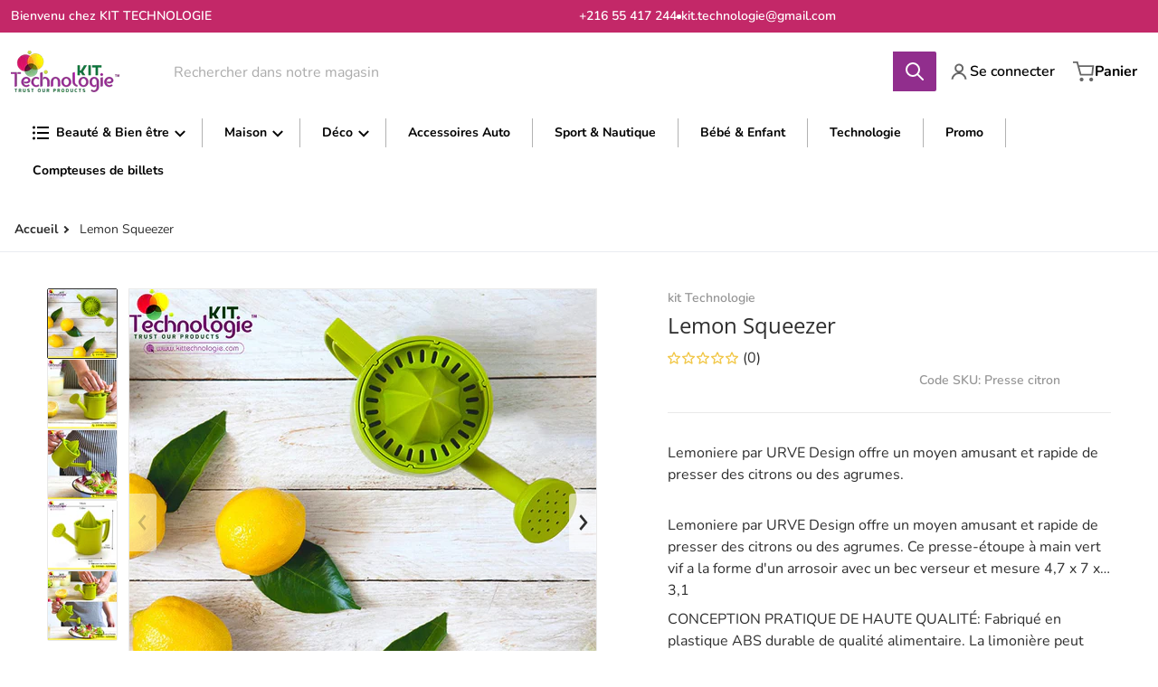

--- FILE ---
content_type: text/html; charset=utf-8
request_url: https://kittechnologie.com/products/lemon-squeezer
body_size: 50307
content:
<!doctype html>
<html
    class="no-js"
    lang="fr"
    
>
    <head>
        <meta charset="utf-8">
        <meta http-equiv="X-UA-Compatible" content="IE=edge">
        <meta name="viewport" content="width=device-width,initial-scale=1">
        <meta name="theme-color" content="">
        <link rel="canonical" href="https://kittechnologie.com/products/lemon-squeezer">
        <link rel="preconnect" href="https://cdn.shopify.com" crossorigin>

        <link rel="icon" type="image/png" href="//kittechnologie.com/cdn/shop/files/Kit-Techno-Logo.png?v=1705742672&width=32">

<link rel="preconnect" href="https://fonts.shopifycdn.com" crossorigin><link rel="preload" as="font" href="//kittechnologie.com/cdn/fonts/nunito/nunito_n4.fc49103dc396b42cae9460289072d384b6c6eb63.woff2" type="font/woff2" crossorigin><link
                rel="preload"
                as="font"
                href="//kittechnologie.com/cdn/fonts/open_sans/opensans_n4.c32e4d4eca5273f6d4ee95ddf54b5bbb75fc9b61.woff2"
                type="font/woff2"
                crossorigin
            ><title>Presse citron arrosoir au meilleur prix - Kit Technologie</title>

        
            <meta name="description" content="vous propose une façon efficace et originale de presser vos citrons | Lemoniere par URVE Design offre un moyen amusant et rapide de presser des citrons ou des agrumes.">
        

        

<meta property="og:site_name" content="kit Technologie">
<meta property="og:url" content="https://kittechnologie.com/products/lemon-squeezer">
<meta property="og:title" content="Presse citron arrosoir au meilleur prix - Kit Technologie">
<meta property="og:type" content="product">
<meta property="og:description" content="vous propose une façon efficace et originale de presser vos citrons | Lemoniere par URVE Design offre un moyen amusant et rapide de presser des citrons ou des agrumes."><meta property="og:image" content="http://kittechnologie.com/cdn/shop/products/p_2_6_8_9_2689-Lemon-Squeezer.jpg?v=1704376196">
    <meta property="og:image:secure_url" content="https://kittechnologie.com/cdn/shop/products/p_2_6_8_9_2689-Lemon-Squeezer.jpg?v=1704376196">
    <meta property="og:image:width" content="1048">
    <meta property="og:image:height" content="1048"><meta property="og:price:amount" content="9.00">
    <meta property="og:price:currency" content="TND"><meta name="twitter:card" content="summary_large_image">
<meta name="twitter:title" content="Presse citron arrosoir au meilleur prix - Kit Technologie">
<meta name="twitter:description" content="vous propose une façon efficace et originale de presser vos citrons | Lemoniere par URVE Design offre un moyen amusant et rapide de presser des citrons ou des agrumes.">


        <script src="//kittechnologie.com/cdn/shop/t/4/assets/global.js?v=151972221567386609891705247765" defer="defer"></script>
        <script>window.performance && window.performance.mark && window.performance.mark('shopify.content_for_header.start');</script><meta id="shopify-digital-wallet" name="shopify-digital-wallet" content="/67563815164/digital_wallets/dialog">
<link rel="alternate" type="application/json+oembed" href="https://kittechnologie.com/products/lemon-squeezer.oembed">
<script async="async" src="/checkouts/internal/preloads.js?locale=fr-TN"></script>
<script id="shopify-features" type="application/json">{"accessToken":"25545860ef51dad03c2ab435557ca7f2","betas":["rich-media-storefront-analytics"],"domain":"kittechnologie.com","predictiveSearch":true,"shopId":67563815164,"locale":"fr"}</script>
<script>var Shopify = Shopify || {};
Shopify.shop = "29a814-3.myshopify.com";
Shopify.locale = "fr";
Shopify.currency = {"active":"TND","rate":"1.0"};
Shopify.country = "TN";
Shopify.theme = {"name":"Charge","id":138800300284,"schema_name":"Charge","schema_version":"1.7.0","theme_store_id":2063,"role":"main"};
Shopify.theme.handle = "null";
Shopify.theme.style = {"id":null,"handle":null};
Shopify.cdnHost = "kittechnologie.com/cdn";
Shopify.routes = Shopify.routes || {};
Shopify.routes.root = "/";</script>
<script type="module">!function(o){(o.Shopify=o.Shopify||{}).modules=!0}(window);</script>
<script>!function(o){function n(){var o=[];function n(){o.push(Array.prototype.slice.apply(arguments))}return n.q=o,n}var t=o.Shopify=o.Shopify||{};t.loadFeatures=n(),t.autoloadFeatures=n()}(window);</script>
<script id="shop-js-analytics" type="application/json">{"pageType":"product"}</script>
<script defer="defer" async type="module" src="//kittechnologie.com/cdn/shopifycloud/shop-js/modules/v2/client.init-shop-cart-sync_INwxTpsh.fr.esm.js"></script>
<script defer="defer" async type="module" src="//kittechnologie.com/cdn/shopifycloud/shop-js/modules/v2/chunk.common_YNAa1F1g.esm.js"></script>
<script type="module">
  await import("//kittechnologie.com/cdn/shopifycloud/shop-js/modules/v2/client.init-shop-cart-sync_INwxTpsh.fr.esm.js");
await import("//kittechnologie.com/cdn/shopifycloud/shop-js/modules/v2/chunk.common_YNAa1F1g.esm.js");

  window.Shopify.SignInWithShop?.initShopCartSync?.({"fedCMEnabled":true,"windoidEnabled":true});

</script>
<script>(function() {
  var isLoaded = false;
  function asyncLoad() {
    if (isLoaded) return;
    isLoaded = true;
    var urls = ["https:\/\/blog.sfapp.magefan.top\/js\/mfLoadSearchScripts.js?shop=29a814-3.myshopify.com","https:\/\/cdn.shopify.com\/s\/files\/1\/0675\/6381\/5164\/t\/4\/assets\/rev_67563815164.js?v=1713535938\u0026shop=29a814-3.myshopify.com","https:\/\/static.ablestar.app\/link-manager\/404-tracker\/67563815164\/92de8c43-8cbb-4d74-a48c-3117cca49fec.js?shop=29a814-3.myshopify.com"];
    for (var i = 0; i < urls.length; i++) {
      var s = document.createElement('script');
      s.type = 'text/javascript';
      s.async = true;
      s.src = urls[i];
      var x = document.getElementsByTagName('script')[0];
      x.parentNode.insertBefore(s, x);
    }
  };
  if(window.attachEvent) {
    window.attachEvent('onload', asyncLoad);
  } else {
    window.addEventListener('load', asyncLoad, false);
  }
})();</script>
<script id="__st">var __st={"a":67563815164,"offset":3600,"reqid":"021e9211-af32-4792-aa15-494385bdcf43-1768971083","pageurl":"kittechnologie.com\/products\/lemon-squeezer","u":"a402d7817d2c","p":"product","rtyp":"product","rid":8239393014012};</script>
<script>window.ShopifyPaypalV4VisibilityTracking = true;</script>
<script id="captcha-bootstrap">!function(){'use strict';const t='contact',e='account',n='new_comment',o=[[t,t],['blogs',n],['comments',n],[t,'customer']],c=[[e,'customer_login'],[e,'guest_login'],[e,'recover_customer_password'],[e,'create_customer']],r=t=>t.map((([t,e])=>`form[action*='/${t}']:not([data-nocaptcha='true']) input[name='form_type'][value='${e}']`)).join(','),a=t=>()=>t?[...document.querySelectorAll(t)].map((t=>t.form)):[];function s(){const t=[...o],e=r(t);return a(e)}const i='password',u='form_key',d=['recaptcha-v3-token','g-recaptcha-response','h-captcha-response',i],f=()=>{try{return window.sessionStorage}catch{return}},m='__shopify_v',_=t=>t.elements[u];function p(t,e,n=!1){try{const o=window.sessionStorage,c=JSON.parse(o.getItem(e)),{data:r}=function(t){const{data:e,action:n}=t;return t[m]||n?{data:e,action:n}:{data:t,action:n}}(c);for(const[e,n]of Object.entries(r))t.elements[e]&&(t.elements[e].value=n);n&&o.removeItem(e)}catch(o){console.error('form repopulation failed',{error:o})}}const l='form_type',E='cptcha';function T(t){t.dataset[E]=!0}const w=window,h=w.document,L='Shopify',v='ce_forms',y='captcha';let A=!1;((t,e)=>{const n=(g='f06e6c50-85a8-45c8-87d0-21a2b65856fe',I='https://cdn.shopify.com/shopifycloud/storefront-forms-hcaptcha/ce_storefront_forms_captcha_hcaptcha.v1.5.2.iife.js',D={infoText:'Protégé par hCaptcha',privacyText:'Confidentialité',termsText:'Conditions'},(t,e,n)=>{const o=w[L][v],c=o.bindForm;if(c)return c(t,g,e,D).then(n);var r;o.q.push([[t,g,e,D],n]),r=I,A||(h.body.append(Object.assign(h.createElement('script'),{id:'captcha-provider',async:!0,src:r})),A=!0)});var g,I,D;w[L]=w[L]||{},w[L][v]=w[L][v]||{},w[L][v].q=[],w[L][y]=w[L][y]||{},w[L][y].protect=function(t,e){n(t,void 0,e),T(t)},Object.freeze(w[L][y]),function(t,e,n,w,h,L){const[v,y,A,g]=function(t,e,n){const i=e?o:[],u=t?c:[],d=[...i,...u],f=r(d),m=r(i),_=r(d.filter((([t,e])=>n.includes(e))));return[a(f),a(m),a(_),s()]}(w,h,L),I=t=>{const e=t.target;return e instanceof HTMLFormElement?e:e&&e.form},D=t=>v().includes(t);t.addEventListener('submit',(t=>{const e=I(t);if(!e)return;const n=D(e)&&!e.dataset.hcaptchaBound&&!e.dataset.recaptchaBound,o=_(e),c=g().includes(e)&&(!o||!o.value);(n||c)&&t.preventDefault(),c&&!n&&(function(t){try{if(!f())return;!function(t){const e=f();if(!e)return;const n=_(t);if(!n)return;const o=n.value;o&&e.removeItem(o)}(t);const e=Array.from(Array(32),(()=>Math.random().toString(36)[2])).join('');!function(t,e){_(t)||t.append(Object.assign(document.createElement('input'),{type:'hidden',name:u})),t.elements[u].value=e}(t,e),function(t,e){const n=f();if(!n)return;const o=[...t.querySelectorAll(`input[type='${i}']`)].map((({name:t})=>t)),c=[...d,...o],r={};for(const[a,s]of new FormData(t).entries())c.includes(a)||(r[a]=s);n.setItem(e,JSON.stringify({[m]:1,action:t.action,data:r}))}(t,e)}catch(e){console.error('failed to persist form',e)}}(e),e.submit())}));const S=(t,e)=>{t&&!t.dataset[E]&&(n(t,e.some((e=>e===t))),T(t))};for(const o of['focusin','change'])t.addEventListener(o,(t=>{const e=I(t);D(e)&&S(e,y())}));const B=e.get('form_key'),M=e.get(l),P=B&&M;t.addEventListener('DOMContentLoaded',(()=>{const t=y();if(P)for(const e of t)e.elements[l].value===M&&p(e,B);[...new Set([...A(),...v().filter((t=>'true'===t.dataset.shopifyCaptcha))])].forEach((e=>S(e,t)))}))}(h,new URLSearchParams(w.location.search),n,t,e,['guest_login'])})(!0,!0)}();</script>
<script integrity="sha256-4kQ18oKyAcykRKYeNunJcIwy7WH5gtpwJnB7kiuLZ1E=" data-source-attribution="shopify.loadfeatures" defer="defer" src="//kittechnologie.com/cdn/shopifycloud/storefront/assets/storefront/load_feature-a0a9edcb.js" crossorigin="anonymous"></script>
<script data-source-attribution="shopify.dynamic_checkout.dynamic.init">var Shopify=Shopify||{};Shopify.PaymentButton=Shopify.PaymentButton||{isStorefrontPortableWallets:!0,init:function(){window.Shopify.PaymentButton.init=function(){};var t=document.createElement("script");t.src="https://kittechnologie.com/cdn/shopifycloud/portable-wallets/latest/portable-wallets.fr.js",t.type="module",document.head.appendChild(t)}};
</script>
<script data-source-attribution="shopify.dynamic_checkout.buyer_consent">
  function portableWalletsHideBuyerConsent(e){var t=document.getElementById("shopify-buyer-consent"),n=document.getElementById("shopify-subscription-policy-button");t&&n&&(t.classList.add("hidden"),t.setAttribute("aria-hidden","true"),n.removeEventListener("click",e))}function portableWalletsShowBuyerConsent(e){var t=document.getElementById("shopify-buyer-consent"),n=document.getElementById("shopify-subscription-policy-button");t&&n&&(t.classList.remove("hidden"),t.removeAttribute("aria-hidden"),n.addEventListener("click",e))}window.Shopify?.PaymentButton&&(window.Shopify.PaymentButton.hideBuyerConsent=portableWalletsHideBuyerConsent,window.Shopify.PaymentButton.showBuyerConsent=portableWalletsShowBuyerConsent);
</script>
<script>
  function portableWalletsCleanup(e){e&&e.src&&console.error("Failed to load portable wallets script "+e.src);var t=document.querySelectorAll("shopify-accelerated-checkout .shopify-payment-button__skeleton, shopify-accelerated-checkout-cart .wallet-cart-button__skeleton"),e=document.getElementById("shopify-buyer-consent");for(let e=0;e<t.length;e++)t[e].remove();e&&e.remove()}function portableWalletsNotLoadedAsModule(e){e instanceof ErrorEvent&&"string"==typeof e.message&&e.message.includes("import.meta")&&"string"==typeof e.filename&&e.filename.includes("portable-wallets")&&(window.removeEventListener("error",portableWalletsNotLoadedAsModule),window.Shopify.PaymentButton.failedToLoad=e,"loading"===document.readyState?document.addEventListener("DOMContentLoaded",window.Shopify.PaymentButton.init):window.Shopify.PaymentButton.init())}window.addEventListener("error",portableWalletsNotLoadedAsModule);
</script>

<script type="module" src="https://kittechnologie.com/cdn/shopifycloud/portable-wallets/latest/portable-wallets.fr.js" onError="portableWalletsCleanup(this)" crossorigin="anonymous"></script>
<script nomodule>
  document.addEventListener("DOMContentLoaded", portableWalletsCleanup);
</script>

<link id="shopify-accelerated-checkout-styles" rel="stylesheet" media="screen" href="https://kittechnologie.com/cdn/shopifycloud/portable-wallets/latest/accelerated-checkout-backwards-compat.css" crossorigin="anonymous">
<style id="shopify-accelerated-checkout-cart">
        #shopify-buyer-consent {
  margin-top: 1em;
  display: inline-block;
  width: 100%;
}

#shopify-buyer-consent.hidden {
  display: none;
}

#shopify-subscription-policy-button {
  background: none;
  border: none;
  padding: 0;
  text-decoration: underline;
  font-size: inherit;
  cursor: pointer;
}

#shopify-subscription-policy-button::before {
  box-shadow: none;
}

      </style>

<script>window.performance && window.performance.mark && window.performance.mark('shopify.content_for_header.end');</script>

        

<style>
    @font-face {
  font-family: Nunito;
  font-weight: 400;
  font-style: normal;
  font-display: swap;
  src: url("//kittechnologie.com/cdn/fonts/nunito/nunito_n4.fc49103dc396b42cae9460289072d384b6c6eb63.woff2") format("woff2"),
       url("//kittechnologie.com/cdn/fonts/nunito/nunito_n4.5d26d13beeac3116db2479e64986cdeea4c8fbdd.woff") format("woff");
}

    @font-face {
  font-family: Nunito;
  font-weight: 700;
  font-style: normal;
  font-display: swap;
  src: url("//kittechnologie.com/cdn/fonts/nunito/nunito_n7.37cf9b8cf43b3322f7e6e13ad2aad62ab5dc9109.woff2") format("woff2"),
       url("//kittechnologie.com/cdn/fonts/nunito/nunito_n7.45cfcfadc6630011252d54d5f5a2c7c98f60d5de.woff") format("woff");
}

    @font-face {
  font-family: Nunito;
  font-weight: 600;
  font-style: normal;
  font-display: swap;
  src: url("//kittechnologie.com/cdn/fonts/nunito/nunito_n6.1a6c50dce2e2b3b0d31e02dbd9146b5064bea503.woff2") format("woff2"),
       url("//kittechnologie.com/cdn/fonts/nunito/nunito_n6.6b124f3eac46044b98c99f2feb057208e260962f.woff") format("woff");
}

    @font-face {
  font-family: Nunito;
  font-weight: 400;
  font-style: italic;
  font-display: swap;
  src: url("//kittechnologie.com/cdn/fonts/nunito/nunito_i4.fd53bf99043ab6c570187ed42d1b49192135de96.woff2") format("woff2"),
       url("//kittechnologie.com/cdn/fonts/nunito/nunito_i4.cb3876a003a73aaae5363bb3e3e99d45ec598cc6.woff") format("woff");
}

    @font-face {
  font-family: Nunito;
  font-weight: 700;
  font-style: italic;
  font-display: swap;
  src: url("//kittechnologie.com/cdn/fonts/nunito/nunito_i7.3f8ba2027bc9ceb1b1764ecab15bae73f86c4632.woff2") format("woff2"),
       url("//kittechnologie.com/cdn/fonts/nunito/nunito_i7.82bfb5f86ec77ada3c9f660da22064c2e46e1469.woff") format("woff");
}

    @font-face {
  font-family: "Open Sans";
  font-weight: 400;
  font-style: normal;
  font-display: swap;
  src: url("//kittechnologie.com/cdn/fonts/open_sans/opensans_n4.c32e4d4eca5273f6d4ee95ddf54b5bbb75fc9b61.woff2") format("woff2"),
       url("//kittechnologie.com/cdn/fonts/open_sans/opensans_n4.5f3406f8d94162b37bfa232b486ac93ee892406d.woff") format("woff");
}

    :root {
      --font-body-family: Nunito, sans-serif;
      --font-body-style: normal;
      --font-body-weight: 400;

      --font-heading-family: "Open Sans", sans-serif;
      --font-heading-style: normal;
      --font-heading-weight: 400;
      --font-heading-size: 34;

      --color-base-text: #2e2e2e;
      --color-base-text-rgb: 46, 46, 46;
      --color-base-background-1: #FFFFFF;
      --color-base-background-1-rgb: 255, 255, 255;
      --color-base-background-2: #F4F4F5;
      --color-base-background-2-rgb: 244, 244, 245;
      --color-base-background-gradient: ;
      --color-base-link: #2b201f;
      --color-base-link-rgb: 43, 32, 31;
      --color-base-accent-1: #912e8d;
      --color-base-accent-1-rgb: 145, 46, 141;
      --color-base-accent-1-inverse: #ffffff;
      --color-base-accent-1-inverse-rgb: 255, 255, 255;
      --color-base-accent-2: #fe8d1e;
      --color-base-accent-2-rgb: 254, 141, 30;
      --color-base-accent-2-inverse: #ffffff;
      --color-base-accent-2-inverse-rgb: 255, 255, 255;

      --color-price-final: #E13124;

      --color-message-rgb: 110,113,120;

      --header--text-color: #020202;
      --header--text-color-rgb: 2, 2, 2;
      --header--background-color: #ffffff;

      --footer-text-color: #ffffff;
    }

    html {
      box-sizing: border-box;
      height: 100%;
    }

    .form__message--success {
      --color-message-rgb: 66,202,73;
    }

    .form__message--error {
      --color-message-rgb: 255,83,82;
    }

    .shopify-section .dynamic-page-width {
      max-width: 1400px;
      margin: 0 auto;
      padding-left: .75rem;
      padding-right: .75rem;
    }

    .shopify-section .full--width {
      max-width: 100%;
      padding-left: .75rem;
      padding-right: .75rem;
    }

    #MainContent .lighter {
      font-weight: 400;
    }
</style>

        <style>
    #MainContent > :last-child .icons-bar {
      margin-bottom: -1.5rem;
    }
    
    .badge-onsale.none,
    .badge-soldout.none {
      display: none;
    }
    
    .jdgm-rev-widg__title {
      display: none;
    }
    .grid-item .jdgm-preview-badge {
      font-size: calc(1rem - 2px);
    }

    .grid-item .jdgm-preview-badge > div {
      margin: .5rem 0 0;
      white-space: nowrap;
      overflow: hidden;
      text-overflow: ellipsis;
    }

    .grid-item .jdgm-prev-badge__text {
      font-weight: 600;
    }

    .grid-item .jdgm-prev-badge[data-number-of-reviews="0"] {
      display: none !important;
    }

    [data-mode="grid"] .grid-item .judgeme-product-reviews-badge {
      display: flex;
      justify-content: center;
    }

    @media only screen and (max-width: 900px) {
      .grid-item .judgeme-product-reviews-badge .jdgm-widget.jdgm-widget {
        float: left;
      }
    }

    @media only screen and (min-width: 767px) {
      .tab-judgeme-reviews .jdgm-widget .jdgm-row-stars {
        justify-content: unset !important;
      }
    }
    @media only screen and (min-width: 990px) {
      .tab-judgeme-reviews .jdgm-widget:not(.jdgm-review-widget--small,.jdgm-review-widget--medium) :not(.jdgm-histogram-wrapper) > .jdgm-histogram {
        width: 50%;
      }
    }

    
    .grid-item {
      flex-shrink: 0;
    }

    .grid-item .item-image {
      position: relative;
      width: 100%;
    }

    .grid-item .item-vendor {
      color: var(--color-foreground-70);
      font-size: calc(1rem - 1px);
      font-weight: 600;
      margin: 0 0 .25rem;
      word-break: break-all;
    }

    .grid-item .item-title {
      display: -webkit-box;
      font-weight: 700;
      overflow: hidden;
      -webkit-box-orient: vertical;
      -webkit-line-clamp: 3;
      word-break: break-word;
    }

    .item-actions-wrapper > button {
      padding: .25rem .5rem;
      max-width: 100%;
    }

    .item-actions-wrapper > button span {
      overflow: hidden;
      text-overflow: ellipsis;
      white-space: nowrap;
    }

    [data-mode="grid"] .item-details-wrapper {
      font-size: calc(1rem - 1px);
      line-height: 1.25rem;
      text-align: center;
    }

    [data-mode="grid"] .grid-item .item-vendor {
      margin: .5rem 0 -.5rem;
    }

    [data-mode="grid"] .grid-item .item-title {
      margin: .75rem 0 0;
    }

    [data-mode="grid"] .grid-item .item-price {
      display: flex;
      justify-content: center;
      width: 100%;
      flex-wrap: wrap;
      padding: .75rem 0;
    }

    [data-mode="grid"] .item-price--with-label .label,
    [data-mode="grid"] .grid-item .item-price ._lighter {
      color: var(--color-foreground-75);
      font-size: 0.8125rem;
      font-weight: 600;
    }

    [data-mode="grid"] .item-price .price {
      font-size: calc(1em + 1px);
    }

    [data-mode="grid"] .item-actions-wrapper > button  svg {
      display: none;
    }

    [data-mode="grid"] .item-price--with-label .label {
      height: 0;
      opacity: 0;
      overflow: clip;
      position: absolute;
      width: 0;
    }

    select-color-variants {
      display: flex;
      width: 100%;
      align-items: center;
      padding-bottom: .75rem;
    }

    select-color-variants .swatch-attribute-options {
      gap: .5rem 0.25rem;
    }

    [data-mode="grid"] select-color-variants {
      justify-content: center;
      padding-top: .5rem;
    }

    [data-mode="list"] select-color-variants {
      padding-top: .75rem;
    }

    [data-mode="grid"] .item-actions-wrapper {
      text-align: center;
    }

    [data-mode="list"] .item-actions-wrapper > button,
    [data-mode="grid"] .item-actions-wrapper > button {
      font-weight: 400;
    }

    [data-mode="list"] .item-actions-wrapper .icon-cart {
      display: none;
    }

    .grid-item .compare-add-button {
      min-width: 0;
      padding: 0;
      background: transparent;
      position: absolute;
      bottom: 0.5rem;
      right: 0.5rem;
      justify-content: flex-end;
      visibility: hidden;
      opacity: 0;
      margin-bottom: -2rem;
    }

    .footer-contacts__address i {
      background: none;
      height: 1.5rem;
      position: absolute;
      margin: .5rem 0 0 -3rem;
      padding: 0;
      width: 1.5rem;
    }
    .footer-inner {
      display: flex;
      gap: 1rem;
      margin: 0 auto;
      max-width: 1280px;
      padding: 1.5rem 1rem;
    }

    .footer-inner[data-children-count] {
      display: grid;
    }

    @media only screen and (max-width: 900px) {
      [data-mode="grid"] .item-actions-wrapper {
        padding-top: .75rem;
        border-top: 1px solid var(--color-foreground-10);
      }
      .swatch-attribute-options .swatch-option_more {
        display: flex;
        align-items: center;
      }
    }
</style>

<style media="all and (min-width: 768px)">
    [data-mode="list"] .grid-item .item-title {
      -webkit-line-clamp: initial;
    }

    .footer-contacts__image .image-placeholder {
      width: px;
      height: px;
    }

    .footer-inner[data-children-count] {
      grid-template-columns: repeat(3, 1fr);
    }

    .footer-inner[data-children-count="2"] {
      grid-template-columns: repeat(2, 1fr);
    }
    .footer-contacts__inner {
      width: fit-content;
    }
</style>

<style media="all and (min-width: 990px)">
     [data-mode="grid"] squama-item:not([data-status="ready"]) .item-actions-wrapper,
     [data-mode="grid"] squama-item:not([data-status="ready"]) .item-date ~ .item-author {
       display: none;
     }

     [data-mode="grid"] .grid-item .item-title {
       -webkit-line-clamp: 2;
     }

     [data-mode="grid"] .grid-item .item-price {
       display: block;
       min-height: auto;
       width: 100%;
     }

     [data-mode="grid"] .item-actions-wrapper > button {
       display: flex;
       float: none;
       height: auto;
       margin: 1rem auto 0;
       width: auto;
     }

     [data-mode="grid"] .item-price--with-label .label,
     [data-mode="grid"] .item-actions-wrapper > button .text {
       height: auto;
       opacity: 1;
       position: static;
       width: auto;
     }

     [data-mode="grid"] .item-actions-wrapper > button .text {
       font-size: calc(1rem - 2px);
     }

     [data-mode="grid"] .swatch-attribute-options .swatch-option_more,
     [data-mode="grid"] .swatch-attribute-options:hover .swatch-option_more,
     [data-mode="grid"] .swatch-attribute-options input[type=radio] + label,
     [data-mode="grid"] .item-actions-wrapper .icon-cart {
       display: none;
     }

     [data-mode="grid"] squama-item:hover .swatch-attribute-options .swatch-option_more,
     [data-mode="grid"] squama-item:hover .swatch-attribute-options input[type=radio] + label {
       display: flex;
       align-items: center;
     }

     [data-mode="grid"] squama-item:hover .item-details-wrapper {
       border-bottom: 1px solid var(--color-foreground-10);
     }

    .footer-contacts__address i {
       border-radius: 100%;
       background: rgba(var(--footer-contacts--foreground-color), .1);
       width: 2.75rem;
       height: 2.75rem;
       margin: .5rem 0 0 -3.5rem;
       padding: .5rem;
     }
     .footer-contacts__inner {
       width: auto;
     }
     .footer-inner[data-children-count] {
       grid-template-columns: repeat(4, 1fr);
     }
</style>

        <link href="//kittechnologie.com/cdn/shop/t/4/assets/styles.css?v=168269967200256521451705247766" rel="stylesheet" type="text/css" media="all" />

        <script>
            document.documentElement.className = document.documentElement.className.replace('no-js', 'js');
        </script>
    <!-- BEGIN app block: shopify://apps/judge-me-reviews/blocks/judgeme_core/61ccd3b1-a9f2-4160-9fe9-4fec8413e5d8 --><!-- Start of Judge.me Core -->






<link rel="dns-prefetch" href="https://cdnwidget.judge.me">
<link rel="dns-prefetch" href="https://cdn.judge.me">
<link rel="dns-prefetch" href="https://cdn1.judge.me">
<link rel="dns-prefetch" href="https://api.judge.me">

<script data-cfasync='false' class='jdgm-settings-script'>window.jdgmSettings={"pagination":5,"disable_web_reviews":false,"badge_no_review_text":"Aucun avis","badge_n_reviews_text":"{{ n }} avis","hide_badge_preview_if_no_reviews":true,"badge_hide_text":false,"enforce_center_preview_badge":false,"widget_title":"Avis Clients","widget_open_form_text":"Écrire un avis","widget_close_form_text":"Annuler l'avis","widget_refresh_page_text":"Actualiser la page","widget_summary_text":"Basé sur {{ number_of_reviews }} avis","widget_no_review_text":"Soyez le premier à écrire un avis","widget_name_field_text":"Nom d'affichage","widget_verified_name_field_text":"Nom vérifié (public)","widget_name_placeholder_text":"Nom d'affichage","widget_required_field_error_text":"Ce champ est obligatoire.","widget_email_field_text":"Adresse email","widget_verified_email_field_text":"Email vérifié (privé, ne peut pas être modifié)","widget_email_placeholder_text":"Votre adresse email","widget_email_field_error_text":"Veuillez entrer une adresse email valide.","widget_rating_field_text":"Évaluation","widget_review_title_field_text":"Titre de l'avis","widget_review_title_placeholder_text":"Donnez un titre à votre avis","widget_review_body_field_text":"Contenu de l'avis","widget_review_body_placeholder_text":"Commencez à écrire ici...","widget_pictures_field_text":"Photo/Vidéo (facultatif)","widget_submit_review_text":"Soumettre l'avis","widget_submit_verified_review_text":"Soumettre un avis vérifié","widget_submit_success_msg_with_auto_publish":"Merci ! Veuillez actualiser la page dans quelques instants pour voir votre avis. Vous pouvez supprimer ou modifier votre avis en vous connectant à \u003ca href='https://judge.me/login' target='_blank' rel='nofollow noopener'\u003eJudge.me\u003c/a\u003e","widget_submit_success_msg_no_auto_publish":"Merci ! Votre avis sera publié dès qu'il sera approuvé par l'administrateur de la boutique. Vous pouvez supprimer ou modifier votre avis en vous connectant à \u003ca href='https://judge.me/login' target='_blank' rel='nofollow noopener'\u003eJudge.me\u003c/a\u003e","widget_show_default_reviews_out_of_total_text":"Affichage de {{ n_reviews_shown }} sur {{ n_reviews }} avis.","widget_show_all_link_text":"Tout afficher","widget_show_less_link_text":"Afficher moins","widget_author_said_text":"{{ reviewer_name }} a dit :","widget_days_text":"il y a {{ n }} jour/jours","widget_weeks_text":"il y a {{ n }} semaine/semaines","widget_months_text":"il y a {{ n }} mois","widget_years_text":"il y a {{ n }} an/ans","widget_yesterday_text":"Hier","widget_today_text":"Aujourd'hui","widget_replied_text":"\u003e\u003e {{ shop_name }} a répondu :","widget_read_more_text":"Lire plus","widget_reviewer_name_as_initial":"","widget_rating_filter_color":"#fbcd0a","widget_rating_filter_see_all_text":"Voir tous les avis","widget_sorting_most_recent_text":"Plus récents","widget_sorting_highest_rating_text":"Meilleures notes","widget_sorting_lowest_rating_text":"Notes les plus basses","widget_sorting_with_pictures_text":"Uniquement les photos","widget_sorting_most_helpful_text":"Plus utiles","widget_open_question_form_text":"Poser une question","widget_reviews_subtab_text":"Avis","widget_questions_subtab_text":"Questions","widget_question_label_text":"Question","widget_answer_label_text":"Réponse","widget_question_placeholder_text":"Écrivez votre question ici","widget_submit_question_text":"Soumettre la question","widget_question_submit_success_text":"Merci pour votre question ! Nous vous notifierons dès qu'elle aura une réponse.","verified_badge_text":"Vérifié","verified_badge_bg_color":"","verified_badge_text_color":"","verified_badge_placement":"left-of-reviewer-name","widget_review_max_height":"","widget_hide_border":false,"widget_social_share":false,"widget_thumb":false,"widget_review_location_show":false,"widget_location_format":"","all_reviews_include_out_of_store_products":true,"all_reviews_out_of_store_text":"(hors boutique)","all_reviews_pagination":100,"all_reviews_product_name_prefix_text":"à propos de","enable_review_pictures":true,"enable_question_anwser":false,"widget_theme":"default","review_date_format":"mm/dd/yyyy","default_sort_method":"most-recent","widget_product_reviews_subtab_text":"Avis Produits","widget_shop_reviews_subtab_text":"Avis Boutique","widget_other_products_reviews_text":"Avis pour d'autres produits","widget_store_reviews_subtab_text":"Avis de la boutique","widget_no_store_reviews_text":"Cette boutique n'a pas encore reçu d'avis","widget_web_restriction_product_reviews_text":"Ce produit n'a pas encore reçu d'avis","widget_no_items_text":"Aucun élément trouvé","widget_show_more_text":"Afficher plus","widget_write_a_store_review_text":"Écrire un avis sur la boutique","widget_other_languages_heading":"Avis dans d'autres langues","widget_translate_review_text":"Traduire l'avis en {{ language }}","widget_translating_review_text":"Traduction en cours...","widget_show_original_translation_text":"Afficher l'original ({{ language }})","widget_translate_review_failed_text":"Impossible de traduire cet avis.","widget_translate_review_retry_text":"Réessayer","widget_translate_review_try_again_later_text":"Réessayez plus tard","show_product_url_for_grouped_product":false,"widget_sorting_pictures_first_text":"Photos en premier","show_pictures_on_all_rev_page_mobile":false,"show_pictures_on_all_rev_page_desktop":false,"floating_tab_hide_mobile_install_preference":false,"floating_tab_button_name":"★ Avis","floating_tab_title":"Laissons nos clients parler pour nous","floating_tab_button_color":"","floating_tab_button_background_color":"","floating_tab_url":"","floating_tab_url_enabled":false,"floating_tab_tab_style":"text","all_reviews_text_badge_text":"Les clients nous notent {{ shop.metafields.judgeme.all_reviews_rating | round: 1 }}/5 basé sur {{ shop.metafields.judgeme.all_reviews_count }} avis.","all_reviews_text_badge_text_branded_style":"{{ shop.metafields.judgeme.all_reviews_rating | round: 1 }} sur 5 étoiles basé sur {{ shop.metafields.judgeme.all_reviews_count }} avis","is_all_reviews_text_badge_a_link":false,"show_stars_for_all_reviews_text_badge":false,"all_reviews_text_badge_url":"","all_reviews_text_style":"branded","all_reviews_text_color_style":"judgeme_brand_color","all_reviews_text_color":"#108474","all_reviews_text_show_jm_brand":true,"featured_carousel_show_header":true,"featured_carousel_title":"Laissons nos clients parler pour nous","testimonials_carousel_title":"Les clients nous disent","videos_carousel_title":"Histoire de clients réels","cards_carousel_title":"Les clients nous disent","featured_carousel_count_text":"sur {{ n }} avis","featured_carousel_add_link_to_all_reviews_page":false,"featured_carousel_url":"","featured_carousel_show_images":true,"featured_carousel_autoslide_interval":5,"featured_carousel_arrows_on_the_sides":false,"featured_carousel_height":250,"featured_carousel_width":80,"featured_carousel_image_size":0,"featured_carousel_image_height":250,"featured_carousel_arrow_color":"#eeeeee","verified_count_badge_style":"branded","verified_count_badge_orientation":"horizontal","verified_count_badge_color_style":"judgeme_brand_color","verified_count_badge_color":"#108474","is_verified_count_badge_a_link":false,"verified_count_badge_url":"","verified_count_badge_show_jm_brand":true,"widget_rating_preset_default":5,"widget_first_sub_tab":"product-reviews","widget_show_histogram":true,"widget_histogram_use_custom_color":false,"widget_pagination_use_custom_color":false,"widget_star_use_custom_color":false,"widget_verified_badge_use_custom_color":false,"widget_write_review_use_custom_color":false,"picture_reminder_submit_button":"Upload Pictures","enable_review_videos":false,"mute_video_by_default":false,"widget_sorting_videos_first_text":"Vidéos en premier","widget_review_pending_text":"En attente","featured_carousel_items_for_large_screen":3,"social_share_options_order":"Facebook,Twitter","remove_microdata_snippet":false,"disable_json_ld":false,"enable_json_ld_products":false,"preview_badge_show_question_text":false,"preview_badge_no_question_text":"Aucune question","preview_badge_n_question_text":"{{ number_of_questions }} question/questions","qa_badge_show_icon":false,"qa_badge_position":"same-row","remove_judgeme_branding":false,"widget_add_search_bar":false,"widget_search_bar_placeholder":"Recherche","widget_sorting_verified_only_text":"Vérifiés uniquement","featured_carousel_theme":"default","featured_carousel_show_rating":true,"featured_carousel_show_title":true,"featured_carousel_show_body":true,"featured_carousel_show_date":false,"featured_carousel_show_reviewer":true,"featured_carousel_show_product":false,"featured_carousel_header_background_color":"#108474","featured_carousel_header_text_color":"#ffffff","featured_carousel_name_product_separator":"reviewed","featured_carousel_full_star_background":"#108474","featured_carousel_empty_star_background":"#dadada","featured_carousel_vertical_theme_background":"#f9fafb","featured_carousel_verified_badge_enable":true,"featured_carousel_verified_badge_color":"#108474","featured_carousel_border_style":"round","featured_carousel_review_line_length_limit":3,"featured_carousel_more_reviews_button_text":"Lire plus d'avis","featured_carousel_view_product_button_text":"Voir le produit","all_reviews_page_load_reviews_on":"scroll","all_reviews_page_load_more_text":"Charger plus d'avis","disable_fb_tab_reviews":false,"enable_ajax_cdn_cache":false,"widget_advanced_speed_features":5,"widget_public_name_text":"affiché publiquement comme","default_reviewer_name":"John Smith","default_reviewer_name_has_non_latin":true,"widget_reviewer_anonymous":"Anonyme","medals_widget_title":"Médailles d'avis Judge.me","medals_widget_background_color":"#f9fafb","medals_widget_position":"footer_all_pages","medals_widget_border_color":"#f9fafb","medals_widget_verified_text_position":"left","medals_widget_use_monochromatic_version":false,"medals_widget_elements_color":"#108474","show_reviewer_avatar":true,"widget_invalid_yt_video_url_error_text":"Pas une URL de vidéo YouTube","widget_max_length_field_error_text":"Veuillez ne pas dépasser {0} caractères.","widget_show_country_flag":false,"widget_show_collected_via_shop_app":true,"widget_verified_by_shop_badge_style":"light","widget_verified_by_shop_text":"Vérifié par la boutique","widget_show_photo_gallery":false,"widget_load_with_code_splitting":true,"widget_ugc_install_preference":false,"widget_ugc_title":"Fait par nous, partagé par vous","widget_ugc_subtitle":"Taguez-nous pour voir votre photo mise en avant sur notre page","widget_ugc_arrows_color":"#ffffff","widget_ugc_primary_button_text":"Acheter maintenant","widget_ugc_primary_button_background_color":"#108474","widget_ugc_primary_button_text_color":"#ffffff","widget_ugc_primary_button_border_width":"0","widget_ugc_primary_button_border_style":"none","widget_ugc_primary_button_border_color":"#108474","widget_ugc_primary_button_border_radius":"25","widget_ugc_secondary_button_text":"Charger plus","widget_ugc_secondary_button_background_color":"#ffffff","widget_ugc_secondary_button_text_color":"#108474","widget_ugc_secondary_button_border_width":"2","widget_ugc_secondary_button_border_style":"solid","widget_ugc_secondary_button_border_color":"#108474","widget_ugc_secondary_button_border_radius":"25","widget_ugc_reviews_button_text":"Voir les avis","widget_ugc_reviews_button_background_color":"#ffffff","widget_ugc_reviews_button_text_color":"#108474","widget_ugc_reviews_button_border_width":"2","widget_ugc_reviews_button_border_style":"solid","widget_ugc_reviews_button_border_color":"#108474","widget_ugc_reviews_button_border_radius":"25","widget_ugc_reviews_button_link_to":"judgeme-reviews-page","widget_ugc_show_post_date":true,"widget_ugc_max_width":"800","widget_rating_metafield_value_type":true,"widget_primary_color":"#108474","widget_enable_secondary_color":false,"widget_secondary_color":"#edf5f5","widget_summary_average_rating_text":"{{ average_rating }} sur 5","widget_media_grid_title":"Photos \u0026 vidéos clients","widget_media_grid_see_more_text":"Voir plus","widget_round_style":false,"widget_show_product_medals":true,"widget_verified_by_judgeme_text":"Vérifié par Judge.me","widget_show_store_medals":true,"widget_verified_by_judgeme_text_in_store_medals":"Vérifié par Judge.me","widget_media_field_exceed_quantity_message":"Désolé, nous ne pouvons accepter que {{ max_media }} pour un avis.","widget_media_field_exceed_limit_message":"{{ file_name }} est trop volumineux, veuillez sélectionner un {{ media_type }} de moins de {{ size_limit }}MB.","widget_review_submitted_text":"Avis soumis !","widget_question_submitted_text":"Question soumise !","widget_close_form_text_question":"Annuler","widget_write_your_answer_here_text":"Écrivez votre réponse ici","widget_enabled_branded_link":true,"widget_show_collected_by_judgeme":true,"widget_reviewer_name_color":"","widget_write_review_text_color":"","widget_write_review_bg_color":"","widget_collected_by_judgeme_text":"collecté par Judge.me","widget_pagination_type":"standard","widget_load_more_text":"Charger plus","widget_load_more_color":"#108474","widget_full_review_text":"Avis complet","widget_read_more_reviews_text":"Lire plus d'avis","widget_read_questions_text":"Lire les questions","widget_questions_and_answers_text":"Questions \u0026 Réponses","widget_verified_by_text":"Vérifié par","widget_verified_text":"Vérifié","widget_number_of_reviews_text":"{{ number_of_reviews }} avis","widget_back_button_text":"Retour","widget_next_button_text":"Suivant","widget_custom_forms_filter_button":"Filtres","custom_forms_style":"horizontal","widget_show_review_information":false,"how_reviews_are_collected":"Comment les avis sont-ils collectés ?","widget_show_review_keywords":false,"widget_gdpr_statement":"Comment nous utilisons vos données : Nous vous contacterons uniquement à propos de l'avis que vous avez laissé, et seulement si nécessaire. En soumettant votre avis, vous acceptez les \u003ca href='https://judge.me/terms' target='_blank' rel='nofollow noopener'\u003econditions\u003c/a\u003e, la \u003ca href='https://judge.me/privacy' target='_blank' rel='nofollow noopener'\u003epolitique de confidentialité\u003c/a\u003e et les \u003ca href='https://judge.me/content-policy' target='_blank' rel='nofollow noopener'\u003epolitiques de contenu\u003c/a\u003e de Judge.me.","widget_multilingual_sorting_enabled":false,"widget_translate_review_content_enabled":false,"widget_translate_review_content_method":"manual","popup_widget_review_selection":"automatically_with_pictures","popup_widget_round_border_style":true,"popup_widget_show_title":true,"popup_widget_show_body":true,"popup_widget_show_reviewer":false,"popup_widget_show_product":true,"popup_widget_show_pictures":true,"popup_widget_use_review_picture":true,"popup_widget_show_on_home_page":true,"popup_widget_show_on_product_page":true,"popup_widget_show_on_collection_page":true,"popup_widget_show_on_cart_page":true,"popup_widget_position":"bottom_left","popup_widget_first_review_delay":5,"popup_widget_duration":5,"popup_widget_interval":5,"popup_widget_review_count":5,"popup_widget_hide_on_mobile":true,"review_snippet_widget_round_border_style":true,"review_snippet_widget_card_color":"#FFFFFF","review_snippet_widget_slider_arrows_background_color":"#FFFFFF","review_snippet_widget_slider_arrows_color":"#000000","review_snippet_widget_star_color":"#108474","show_product_variant":false,"all_reviews_product_variant_label_text":"Variante : ","widget_show_verified_branding":true,"widget_ai_summary_title":"Les clients disent","widget_ai_summary_disclaimer":"Résumé des avis généré par IA basé sur les avis clients récents","widget_show_ai_summary":false,"widget_show_ai_summary_bg":false,"widget_show_review_title_input":true,"redirect_reviewers_invited_via_email":"review_widget","request_store_review_after_product_review":false,"request_review_other_products_in_order":false,"review_form_color_scheme":"default","review_form_corner_style":"square","review_form_star_color":{},"review_form_text_color":"#333333","review_form_background_color":"#ffffff","review_form_field_background_color":"#fafafa","review_form_button_color":{},"review_form_button_text_color":"#ffffff","review_form_modal_overlay_color":"#000000","review_content_screen_title_text":"Comment évalueriez-vous ce produit ?","review_content_introduction_text":"Nous serions ravis que vous partagiez un peu votre expérience.","store_review_form_title_text":"Comment évalueriez-vous cette boutique ?","store_review_form_introduction_text":"Nous serions ravis que vous partagiez un peu votre expérience.","show_review_guidance_text":true,"one_star_review_guidance_text":"Mauvais","five_star_review_guidance_text":"Excellent","customer_information_screen_title_text":"À propos de vous","customer_information_introduction_text":"Veuillez nous en dire plus sur vous.","custom_questions_screen_title_text":"Votre expérience en détail","custom_questions_introduction_text":"Voici quelques questions pour nous aider à mieux comprendre votre expérience.","review_submitted_screen_title_text":"Merci pour votre avis !","review_submitted_screen_thank_you_text":"Nous le traitons et il apparaîtra bientôt dans la boutique.","review_submitted_screen_email_verification_text":"Veuillez confirmer votre email en cliquant sur le lien que nous venons de vous envoyer. Cela nous aide à maintenir des avis authentiques.","review_submitted_request_store_review_text":"Aimeriez-vous partager votre expérience d'achat avec nous ?","review_submitted_review_other_products_text":"Aimeriez-vous évaluer ces produits ?","store_review_screen_title_text":"Voulez-vous partager votre expérience de shopping avec nous ?","store_review_introduction_text":"Nous apprécions votre retour d'expérience et nous l'utilisons pour nous améliorer. Veuillez partager vos pensées ou suggestions.","reviewer_media_screen_title_picture_text":"Partager une photo","reviewer_media_introduction_picture_text":"Téléchargez une photo pour étayer votre avis.","reviewer_media_screen_title_video_text":"Partager une vidéo","reviewer_media_introduction_video_text":"Téléchargez une vidéo pour étayer votre avis.","reviewer_media_screen_title_picture_or_video_text":"Partager une photo ou une vidéo","reviewer_media_introduction_picture_or_video_text":"Téléchargez une photo ou une vidéo pour étayer votre avis.","reviewer_media_youtube_url_text":"Collez votre URL Youtube ici","advanced_settings_next_step_button_text":"Suivant","advanced_settings_close_review_button_text":"Fermer","modal_write_review_flow":false,"write_review_flow_required_text":"Obligatoire","write_review_flow_privacy_message_text":"Nous respectons votre vie privée.","write_review_flow_anonymous_text":"Avis anonyme","write_review_flow_visibility_text":"Ne sera pas visible pour les autres clients.","write_review_flow_multiple_selection_help_text":"Sélectionnez autant que vous le souhaitez","write_review_flow_single_selection_help_text":"Sélectionnez une option","write_review_flow_required_field_error_text":"Ce champ est obligatoire","write_review_flow_invalid_email_error_text":"Veuillez saisir une adresse email valide","write_review_flow_max_length_error_text":"Max. {{ max_length }} caractères.","write_review_flow_media_upload_text":"\u003cb\u003eCliquez pour télécharger\u003c/b\u003e ou glissez-déposez","write_review_flow_gdpr_statement":"Nous vous contacterons uniquement au sujet de votre avis si nécessaire. En soumettant votre avis, vous acceptez nos \u003ca href='https://judge.me/terms' target='_blank' rel='nofollow noopener'\u003econditions d'utilisation\u003c/a\u003e et notre \u003ca href='https://judge.me/privacy' target='_blank' rel='nofollow noopener'\u003epolitique de confidentialité\u003c/a\u003e.","rating_only_reviews_enabled":false,"show_negative_reviews_help_screen":false,"new_review_flow_help_screen_rating_threshold":3,"negative_review_resolution_screen_title_text":"Dites-nous plus","negative_review_resolution_text":"Votre expérience est importante pour nous. S'il y a eu des problèmes avec votre achat, nous sommes là pour vous aider. N'hésitez pas à nous contacter, nous aimerions avoir l'opportunité de corriger les choses.","negative_review_resolution_button_text":"Contactez-nous","negative_review_resolution_proceed_with_review_text":"Laisser un avis","negative_review_resolution_subject":"Problème avec l'achat de {{ shop_name }}.{{ order_name }}","preview_badge_collection_page_install_status":false,"widget_review_custom_css":"","preview_badge_custom_css":"","preview_badge_stars_count":"5-stars","featured_carousel_custom_css":"","floating_tab_custom_css":"","all_reviews_widget_custom_css":"","medals_widget_custom_css":"","verified_badge_custom_css":"","all_reviews_text_custom_css":"","transparency_badges_collected_via_store_invite":false,"transparency_badges_from_another_provider":false,"transparency_badges_collected_from_store_visitor":false,"transparency_badges_collected_by_verified_review_provider":false,"transparency_badges_earned_reward":false,"transparency_badges_collected_via_store_invite_text":"Avis collecté via l'invitation du magasin","transparency_badges_from_another_provider_text":"Avis collecté d'un autre fournisseur","transparency_badges_collected_from_store_visitor_text":"Avis collecté d'un visiteur du magasin","transparency_badges_written_in_google_text":"Avis écrit sur Google","transparency_badges_written_in_etsy_text":"Avis écrit sur Etsy","transparency_badges_written_in_shop_app_text":"Avis écrit sur Shop App","transparency_badges_earned_reward_text":"Avis a gagné une récompense pour une commande future","product_review_widget_per_page":10,"widget_store_review_label_text":"Avis de la boutique","checkout_comment_extension_title_on_product_page":"Customer Comments","checkout_comment_extension_num_latest_comment_show":5,"checkout_comment_extension_format":"name_and_timestamp","checkout_comment_customer_name":"last_initial","checkout_comment_comment_notification":true,"preview_badge_collection_page_install_preference":false,"preview_badge_home_page_install_preference":false,"preview_badge_product_page_install_preference":false,"review_widget_install_preference":"","review_carousel_install_preference":false,"floating_reviews_tab_install_preference":"none","verified_reviews_count_badge_install_preference":false,"all_reviews_text_install_preference":false,"review_widget_best_location":false,"judgeme_medals_install_preference":false,"review_widget_revamp_enabled":false,"review_widget_qna_enabled":false,"review_widget_header_theme":"minimal","review_widget_widget_title_enabled":true,"review_widget_header_text_size":"medium","review_widget_header_text_weight":"regular","review_widget_average_rating_style":"compact","review_widget_bar_chart_enabled":true,"review_widget_bar_chart_type":"numbers","review_widget_bar_chart_style":"standard","review_widget_expanded_media_gallery_enabled":false,"review_widget_reviews_section_theme":"standard","review_widget_image_style":"thumbnails","review_widget_review_image_ratio":"square","review_widget_stars_size":"medium","review_widget_verified_badge":"standard_text","review_widget_review_title_text_size":"medium","review_widget_review_text_size":"medium","review_widget_review_text_length":"medium","review_widget_number_of_columns_desktop":3,"review_widget_carousel_transition_speed":5,"review_widget_custom_questions_answers_display":"always","review_widget_button_text_color":"#FFFFFF","review_widget_text_color":"#000000","review_widget_lighter_text_color":"#7B7B7B","review_widget_corner_styling":"soft","review_widget_review_word_singular":"avis","review_widget_review_word_plural":"avis","review_widget_voting_label":"Utile?","review_widget_shop_reply_label":"Réponse de {{ shop_name }} :","review_widget_filters_title":"Filtres","qna_widget_question_word_singular":"Question","qna_widget_question_word_plural":"Questions","qna_widget_answer_reply_label":"Réponse de {{ answerer_name }} :","qna_content_screen_title_text":"Poser une question sur ce produit","qna_widget_question_required_field_error_text":"Veuillez entrer votre question.","qna_widget_flow_gdpr_statement":"Nous vous contacterons uniquement au sujet de votre question si nécessaire. En soumettant votre question, vous acceptez nos \u003ca href='https://judge.me/terms' target='_blank' rel='nofollow noopener'\u003econditions d'utilisation\u003c/a\u003e et notre \u003ca href='https://judge.me/privacy' target='_blank' rel='nofollow noopener'\u003epolitique de confidentialité\u003c/a\u003e.","qna_widget_question_submitted_text":"Merci pour votre question !","qna_widget_close_form_text_question":"Fermer","qna_widget_question_submit_success_text":"Nous vous enverrons un email lorsque nous répondrons à votre question.","all_reviews_widget_v2025_enabled":false,"all_reviews_widget_v2025_header_theme":"default","all_reviews_widget_v2025_widget_title_enabled":true,"all_reviews_widget_v2025_header_text_size":"medium","all_reviews_widget_v2025_header_text_weight":"regular","all_reviews_widget_v2025_average_rating_style":"compact","all_reviews_widget_v2025_bar_chart_enabled":true,"all_reviews_widget_v2025_bar_chart_type":"numbers","all_reviews_widget_v2025_bar_chart_style":"standard","all_reviews_widget_v2025_expanded_media_gallery_enabled":false,"all_reviews_widget_v2025_show_store_medals":true,"all_reviews_widget_v2025_show_photo_gallery":true,"all_reviews_widget_v2025_show_review_keywords":false,"all_reviews_widget_v2025_show_ai_summary":false,"all_reviews_widget_v2025_show_ai_summary_bg":false,"all_reviews_widget_v2025_add_search_bar":false,"all_reviews_widget_v2025_default_sort_method":"most-recent","all_reviews_widget_v2025_reviews_per_page":10,"all_reviews_widget_v2025_reviews_section_theme":"default","all_reviews_widget_v2025_image_style":"thumbnails","all_reviews_widget_v2025_review_image_ratio":"square","all_reviews_widget_v2025_stars_size":"medium","all_reviews_widget_v2025_verified_badge":"bold_badge","all_reviews_widget_v2025_review_title_text_size":"medium","all_reviews_widget_v2025_review_text_size":"medium","all_reviews_widget_v2025_review_text_length":"medium","all_reviews_widget_v2025_number_of_columns_desktop":3,"all_reviews_widget_v2025_carousel_transition_speed":5,"all_reviews_widget_v2025_custom_questions_answers_display":"always","all_reviews_widget_v2025_show_product_variant":false,"all_reviews_widget_v2025_show_reviewer_avatar":true,"all_reviews_widget_v2025_reviewer_name_as_initial":"","all_reviews_widget_v2025_review_location_show":false,"all_reviews_widget_v2025_location_format":"","all_reviews_widget_v2025_show_country_flag":false,"all_reviews_widget_v2025_verified_by_shop_badge_style":"light","all_reviews_widget_v2025_social_share":false,"all_reviews_widget_v2025_social_share_options_order":"Facebook,Twitter,LinkedIn,Pinterest","all_reviews_widget_v2025_pagination_type":"standard","all_reviews_widget_v2025_button_text_color":"#FFFFFF","all_reviews_widget_v2025_text_color":"#000000","all_reviews_widget_v2025_lighter_text_color":"#7B7B7B","all_reviews_widget_v2025_corner_styling":"soft","all_reviews_widget_v2025_title":"Avis clients","all_reviews_widget_v2025_ai_summary_title":"Les clients disent à propos de cette boutique","all_reviews_widget_v2025_no_review_text":"Soyez le premier à écrire un avis","platform":"shopify","branding_url":"https://app.judge.me/reviews/stores/kittechnologie.com","branding_text":"Propulsé par Judge.me","locale":"en","reply_name":"kit Technologie","widget_version":"3.0","footer":true,"autopublish":true,"review_dates":true,"enable_custom_form":false,"shop_use_review_site":true,"shop_locale":"fr","enable_multi_locales_translations":false,"show_review_title_input":true,"review_verification_email_status":"always","can_be_branded":true,"reply_name_text":"kit Technologie"};</script> <style class='jdgm-settings-style'>﻿.jdgm-xx{left:0}:root{--jdgm-primary-color: #108474;--jdgm-secondary-color: rgba(16,132,116,0.1);--jdgm-star-color: #108474;--jdgm-write-review-text-color: white;--jdgm-write-review-bg-color: #108474;--jdgm-paginate-color: #108474;--jdgm-border-radius: 0;--jdgm-reviewer-name-color: #108474}.jdgm-histogram__bar-content{background-color:#108474}.jdgm-rev[data-verified-buyer=true] .jdgm-rev__icon.jdgm-rev__icon:after,.jdgm-rev__buyer-badge.jdgm-rev__buyer-badge{color:white;background-color:#108474}.jdgm-review-widget--small .jdgm-gallery.jdgm-gallery .jdgm-gallery__thumbnail-link:nth-child(8) .jdgm-gallery__thumbnail-wrapper.jdgm-gallery__thumbnail-wrapper:before{content:"Voir plus"}@media only screen and (min-width: 768px){.jdgm-gallery.jdgm-gallery .jdgm-gallery__thumbnail-link:nth-child(8) .jdgm-gallery__thumbnail-wrapper.jdgm-gallery__thumbnail-wrapper:before{content:"Voir plus"}}.jdgm-prev-badge[data-average-rating='0.00']{display:none !important}.jdgm-author-all-initials{display:none !important}.jdgm-author-last-initial{display:none !important}.jdgm-rev-widg__title{visibility:hidden}.jdgm-rev-widg__summary-text{visibility:hidden}.jdgm-prev-badge__text{visibility:hidden}.jdgm-rev__prod-link-prefix:before{content:'à propos de'}.jdgm-rev__variant-label:before{content:'Variante : '}.jdgm-rev__out-of-store-text:before{content:'(hors boutique)'}@media only screen and (min-width: 768px){.jdgm-rev__pics .jdgm-rev_all-rev-page-picture-separator,.jdgm-rev__pics .jdgm-rev__product-picture{display:none}}@media only screen and (max-width: 768px){.jdgm-rev__pics .jdgm-rev_all-rev-page-picture-separator,.jdgm-rev__pics .jdgm-rev__product-picture{display:none}}.jdgm-preview-badge[data-template="product"]{display:none !important}.jdgm-preview-badge[data-template="collection"]{display:none !important}.jdgm-preview-badge[data-template="index"]{display:none !important}.jdgm-review-widget[data-from-snippet="true"]{display:none !important}.jdgm-verified-count-badget[data-from-snippet="true"]{display:none !important}.jdgm-carousel-wrapper[data-from-snippet="true"]{display:none !important}.jdgm-all-reviews-text[data-from-snippet="true"]{display:none !important}.jdgm-medals-section[data-from-snippet="true"]{display:none !important}.jdgm-ugc-media-wrapper[data-from-snippet="true"]{display:none !important}.jdgm-rev__transparency-badge[data-badge-type="review_collected_via_store_invitation"]{display:none !important}.jdgm-rev__transparency-badge[data-badge-type="review_collected_from_another_provider"]{display:none !important}.jdgm-rev__transparency-badge[data-badge-type="review_collected_from_store_visitor"]{display:none !important}.jdgm-rev__transparency-badge[data-badge-type="review_written_in_etsy"]{display:none !important}.jdgm-rev__transparency-badge[data-badge-type="review_written_in_google_business"]{display:none !important}.jdgm-rev__transparency-badge[data-badge-type="review_written_in_shop_app"]{display:none !important}.jdgm-rev__transparency-badge[data-badge-type="review_earned_for_future_purchase"]{display:none !important}.jdgm-review-snippet-widget .jdgm-rev-snippet-widget__cards-container .jdgm-rev-snippet-card{border-radius:8px;background:#fff}.jdgm-review-snippet-widget .jdgm-rev-snippet-widget__cards-container .jdgm-rev-snippet-card__rev-rating .jdgm-star{color:#108474}.jdgm-review-snippet-widget .jdgm-rev-snippet-widget__prev-btn,.jdgm-review-snippet-widget .jdgm-rev-snippet-widget__next-btn{border-radius:50%;background:#fff}.jdgm-review-snippet-widget .jdgm-rev-snippet-widget__prev-btn>svg,.jdgm-review-snippet-widget .jdgm-rev-snippet-widget__next-btn>svg{fill:#000}.jdgm-full-rev-modal.rev-snippet-widget .jm-mfp-container .jm-mfp-content,.jdgm-full-rev-modal.rev-snippet-widget .jm-mfp-container .jdgm-full-rev__icon,.jdgm-full-rev-modal.rev-snippet-widget .jm-mfp-container .jdgm-full-rev__pic-img,.jdgm-full-rev-modal.rev-snippet-widget .jm-mfp-container .jdgm-full-rev__reply{border-radius:8px}.jdgm-full-rev-modal.rev-snippet-widget .jm-mfp-container .jdgm-full-rev[data-verified-buyer="true"] .jdgm-full-rev__icon::after{border-radius:8px}.jdgm-full-rev-modal.rev-snippet-widget .jm-mfp-container .jdgm-full-rev .jdgm-rev__buyer-badge{border-radius:calc( 8px / 2 )}.jdgm-full-rev-modal.rev-snippet-widget .jm-mfp-container .jdgm-full-rev .jdgm-full-rev__replier::before{content:'kit Technologie'}.jdgm-full-rev-modal.rev-snippet-widget .jm-mfp-container .jdgm-full-rev .jdgm-full-rev__product-button{border-radius:calc( 8px * 6 )}
</style> <style class='jdgm-settings-style'></style>

  
  
  
  <style class='jdgm-miracle-styles'>
  @-webkit-keyframes jdgm-spin{0%{-webkit-transform:rotate(0deg);-ms-transform:rotate(0deg);transform:rotate(0deg)}100%{-webkit-transform:rotate(359deg);-ms-transform:rotate(359deg);transform:rotate(359deg)}}@keyframes jdgm-spin{0%{-webkit-transform:rotate(0deg);-ms-transform:rotate(0deg);transform:rotate(0deg)}100%{-webkit-transform:rotate(359deg);-ms-transform:rotate(359deg);transform:rotate(359deg)}}@font-face{font-family:'JudgemeStar';src:url("[data-uri]") format("woff");font-weight:normal;font-style:normal}.jdgm-star{font-family:'JudgemeStar';display:inline !important;text-decoration:none !important;padding:0 4px 0 0 !important;margin:0 !important;font-weight:bold;opacity:1;-webkit-font-smoothing:antialiased;-moz-osx-font-smoothing:grayscale}.jdgm-star:hover{opacity:1}.jdgm-star:last-of-type{padding:0 !important}.jdgm-star.jdgm--on:before{content:"\e000"}.jdgm-star.jdgm--off:before{content:"\e001"}.jdgm-star.jdgm--half:before{content:"\e002"}.jdgm-widget *{margin:0;line-height:1.4;-webkit-box-sizing:border-box;-moz-box-sizing:border-box;box-sizing:border-box;-webkit-overflow-scrolling:touch}.jdgm-hidden{display:none !important;visibility:hidden !important}.jdgm-temp-hidden{display:none}.jdgm-spinner{width:40px;height:40px;margin:auto;border-radius:50%;border-top:2px solid #eee;border-right:2px solid #eee;border-bottom:2px solid #eee;border-left:2px solid #ccc;-webkit-animation:jdgm-spin 0.8s infinite linear;animation:jdgm-spin 0.8s infinite linear}.jdgm-prev-badge{display:block !important}

</style>


  
  
   


<script data-cfasync='false' class='jdgm-script'>
!function(e){window.jdgm=window.jdgm||{},jdgm.CDN_HOST="https://cdnwidget.judge.me/",jdgm.CDN_HOST_ALT="https://cdn2.judge.me/cdn/widget_frontend/",jdgm.API_HOST="https://api.judge.me/",jdgm.CDN_BASE_URL="https://cdn.shopify.com/extensions/019bdc9e-9889-75cc-9a3d-a887384f20d4/judgeme-extensions-301/assets/",
jdgm.docReady=function(d){(e.attachEvent?"complete"===e.readyState:"loading"!==e.readyState)?
setTimeout(d,0):e.addEventListener("DOMContentLoaded",d)},jdgm.loadCSS=function(d,t,o,a){
!o&&jdgm.loadCSS.requestedUrls.indexOf(d)>=0||(jdgm.loadCSS.requestedUrls.push(d),
(a=e.createElement("link")).rel="stylesheet",a.class="jdgm-stylesheet",a.media="nope!",
a.href=d,a.onload=function(){this.media="all",t&&setTimeout(t)},e.body.appendChild(a))},
jdgm.loadCSS.requestedUrls=[],jdgm.loadJS=function(e,d){var t=new XMLHttpRequest;
t.onreadystatechange=function(){4===t.readyState&&(Function(t.response)(),d&&d(t.response))},
t.open("GET",e),t.onerror=function(){if(e.indexOf(jdgm.CDN_HOST)===0&&jdgm.CDN_HOST_ALT!==jdgm.CDN_HOST){var f=e.replace(jdgm.CDN_HOST,jdgm.CDN_HOST_ALT);jdgm.loadJS(f,d)}},t.send()},jdgm.docReady((function(){(window.jdgmLoadCSS||e.querySelectorAll(
".jdgm-widget, .jdgm-all-reviews-page").length>0)&&(jdgmSettings.widget_load_with_code_splitting?
parseFloat(jdgmSettings.widget_version)>=3?jdgm.loadCSS(jdgm.CDN_HOST+"widget_v3/base.css"):
jdgm.loadCSS(jdgm.CDN_HOST+"widget/base.css"):jdgm.loadCSS(jdgm.CDN_HOST+"shopify_v2.css"),
jdgm.loadJS(jdgm.CDN_HOST+"loa"+"der.js"))}))}(document);
</script>
<noscript><link rel="stylesheet" type="text/css" media="all" href="https://cdnwidget.judge.me/shopify_v2.css"></noscript>

<!-- BEGIN app snippet: theme_fix_tags --><script>
  (function() {
    var jdgmThemeFixes = null;
    if (!jdgmThemeFixes) return;
    var thisThemeFix = jdgmThemeFixes[Shopify.theme.id];
    if (!thisThemeFix) return;

    if (thisThemeFix.html) {
      document.addEventListener("DOMContentLoaded", function() {
        var htmlDiv = document.createElement('div');
        htmlDiv.classList.add('jdgm-theme-fix-html');
        htmlDiv.innerHTML = thisThemeFix.html;
        document.body.append(htmlDiv);
      });
    };

    if (thisThemeFix.css) {
      var styleTag = document.createElement('style');
      styleTag.classList.add('jdgm-theme-fix-style');
      styleTag.innerHTML = thisThemeFix.css;
      document.head.append(styleTag);
    };

    if (thisThemeFix.js) {
      var scriptTag = document.createElement('script');
      scriptTag.classList.add('jdgm-theme-fix-script');
      scriptTag.innerHTML = thisThemeFix.js;
      document.head.append(scriptTag);
    };
  })();
</script>
<!-- END app snippet -->
<!-- End of Judge.me Core -->



<!-- END app block --><script src="https://cdn.shopify.com/extensions/55fefd76-35ff-4656-98b5-29ebc814b57d/tydal-reviews-21/assets/rev-app-embed.js" type="text/javascript" defer="defer"></script>
<script src="https://cdn.shopify.com/extensions/019bdc9e-9889-75cc-9a3d-a887384f20d4/judgeme-extensions-301/assets/loader.js" type="text/javascript" defer="defer"></script>
<link href="https://monorail-edge.shopifysvc.com" rel="dns-prefetch">
<script>(function(){if ("sendBeacon" in navigator && "performance" in window) {try {var session_token_from_headers = performance.getEntriesByType('navigation')[0].serverTiming.find(x => x.name == '_s').description;} catch {var session_token_from_headers = undefined;}var session_cookie_matches = document.cookie.match(/_shopify_s=([^;]*)/);var session_token_from_cookie = session_cookie_matches && session_cookie_matches.length === 2 ? session_cookie_matches[1] : "";var session_token = session_token_from_headers || session_token_from_cookie || "";function handle_abandonment_event(e) {var entries = performance.getEntries().filter(function(entry) {return /monorail-edge.shopifysvc.com/.test(entry.name);});if (!window.abandonment_tracked && entries.length === 0) {window.abandonment_tracked = true;var currentMs = Date.now();var navigation_start = performance.timing.navigationStart;var payload = {shop_id: 67563815164,url: window.location.href,navigation_start,duration: currentMs - navigation_start,session_token,page_type: "product"};window.navigator.sendBeacon("https://monorail-edge.shopifysvc.com/v1/produce", JSON.stringify({schema_id: "online_store_buyer_site_abandonment/1.1",payload: payload,metadata: {event_created_at_ms: currentMs,event_sent_at_ms: currentMs}}));}}window.addEventListener('pagehide', handle_abandonment_event);}}());</script>
<script id="web-pixels-manager-setup">(function e(e,d,r,n,o){if(void 0===o&&(o={}),!Boolean(null===(a=null===(i=window.Shopify)||void 0===i?void 0:i.analytics)||void 0===a?void 0:a.replayQueue)){var i,a;window.Shopify=window.Shopify||{};var t=window.Shopify;t.analytics=t.analytics||{};var s=t.analytics;s.replayQueue=[],s.publish=function(e,d,r){return s.replayQueue.push([e,d,r]),!0};try{self.performance.mark("wpm:start")}catch(e){}var l=function(){var e={modern:/Edge?\/(1{2}[4-9]|1[2-9]\d|[2-9]\d{2}|\d{4,})\.\d+(\.\d+|)|Firefox\/(1{2}[4-9]|1[2-9]\d|[2-9]\d{2}|\d{4,})\.\d+(\.\d+|)|Chrom(ium|e)\/(9{2}|\d{3,})\.\d+(\.\d+|)|(Maci|X1{2}).+ Version\/(15\.\d+|(1[6-9]|[2-9]\d|\d{3,})\.\d+)([,.]\d+|)( \(\w+\)|)( Mobile\/\w+|) Safari\/|Chrome.+OPR\/(9{2}|\d{3,})\.\d+\.\d+|(CPU[ +]OS|iPhone[ +]OS|CPU[ +]iPhone|CPU IPhone OS|CPU iPad OS)[ +]+(15[._]\d+|(1[6-9]|[2-9]\d|\d{3,})[._]\d+)([._]\d+|)|Android:?[ /-](13[3-9]|1[4-9]\d|[2-9]\d{2}|\d{4,})(\.\d+|)(\.\d+|)|Android.+Firefox\/(13[5-9]|1[4-9]\d|[2-9]\d{2}|\d{4,})\.\d+(\.\d+|)|Android.+Chrom(ium|e)\/(13[3-9]|1[4-9]\d|[2-9]\d{2}|\d{4,})\.\d+(\.\d+|)|SamsungBrowser\/([2-9]\d|\d{3,})\.\d+/,legacy:/Edge?\/(1[6-9]|[2-9]\d|\d{3,})\.\d+(\.\d+|)|Firefox\/(5[4-9]|[6-9]\d|\d{3,})\.\d+(\.\d+|)|Chrom(ium|e)\/(5[1-9]|[6-9]\d|\d{3,})\.\d+(\.\d+|)([\d.]+$|.*Safari\/(?![\d.]+ Edge\/[\d.]+$))|(Maci|X1{2}).+ Version\/(10\.\d+|(1[1-9]|[2-9]\d|\d{3,})\.\d+)([,.]\d+|)( \(\w+\)|)( Mobile\/\w+|) Safari\/|Chrome.+OPR\/(3[89]|[4-9]\d|\d{3,})\.\d+\.\d+|(CPU[ +]OS|iPhone[ +]OS|CPU[ +]iPhone|CPU IPhone OS|CPU iPad OS)[ +]+(10[._]\d+|(1[1-9]|[2-9]\d|\d{3,})[._]\d+)([._]\d+|)|Android:?[ /-](13[3-9]|1[4-9]\d|[2-9]\d{2}|\d{4,})(\.\d+|)(\.\d+|)|Mobile Safari.+OPR\/([89]\d|\d{3,})\.\d+\.\d+|Android.+Firefox\/(13[5-9]|1[4-9]\d|[2-9]\d{2}|\d{4,})\.\d+(\.\d+|)|Android.+Chrom(ium|e)\/(13[3-9]|1[4-9]\d|[2-9]\d{2}|\d{4,})\.\d+(\.\d+|)|Android.+(UC? ?Browser|UCWEB|U3)[ /]?(15\.([5-9]|\d{2,})|(1[6-9]|[2-9]\d|\d{3,})\.\d+)\.\d+|SamsungBrowser\/(5\.\d+|([6-9]|\d{2,})\.\d+)|Android.+MQ{2}Browser\/(14(\.(9|\d{2,})|)|(1[5-9]|[2-9]\d|\d{3,})(\.\d+|))(\.\d+|)|K[Aa][Ii]OS\/(3\.\d+|([4-9]|\d{2,})\.\d+)(\.\d+|)/},d=e.modern,r=e.legacy,n=navigator.userAgent;return n.match(d)?"modern":n.match(r)?"legacy":"unknown"}(),u="modern"===l?"modern":"legacy",c=(null!=n?n:{modern:"",legacy:""})[u],f=function(e){return[e.baseUrl,"/wpm","/b",e.hashVersion,"modern"===e.buildTarget?"m":"l",".js"].join("")}({baseUrl:d,hashVersion:r,buildTarget:u}),m=function(e){var d=e.version,r=e.bundleTarget,n=e.surface,o=e.pageUrl,i=e.monorailEndpoint;return{emit:function(e){var a=e.status,t=e.errorMsg,s=(new Date).getTime(),l=JSON.stringify({metadata:{event_sent_at_ms:s},events:[{schema_id:"web_pixels_manager_load/3.1",payload:{version:d,bundle_target:r,page_url:o,status:a,surface:n,error_msg:t},metadata:{event_created_at_ms:s}}]});if(!i)return console&&console.warn&&console.warn("[Web Pixels Manager] No Monorail endpoint provided, skipping logging."),!1;try{return self.navigator.sendBeacon.bind(self.navigator)(i,l)}catch(e){}var u=new XMLHttpRequest;try{return u.open("POST",i,!0),u.setRequestHeader("Content-Type","text/plain"),u.send(l),!0}catch(e){return console&&console.warn&&console.warn("[Web Pixels Manager] Got an unhandled error while logging to Monorail."),!1}}}}({version:r,bundleTarget:l,surface:e.surface,pageUrl:self.location.href,monorailEndpoint:e.monorailEndpoint});try{o.browserTarget=l,function(e){var d=e.src,r=e.async,n=void 0===r||r,o=e.onload,i=e.onerror,a=e.sri,t=e.scriptDataAttributes,s=void 0===t?{}:t,l=document.createElement("script"),u=document.querySelector("head"),c=document.querySelector("body");if(l.async=n,l.src=d,a&&(l.integrity=a,l.crossOrigin="anonymous"),s)for(var f in s)if(Object.prototype.hasOwnProperty.call(s,f))try{l.dataset[f]=s[f]}catch(e){}if(o&&l.addEventListener("load",o),i&&l.addEventListener("error",i),u)u.appendChild(l);else{if(!c)throw new Error("Did not find a head or body element to append the script");c.appendChild(l)}}({src:f,async:!0,onload:function(){if(!function(){var e,d;return Boolean(null===(d=null===(e=window.Shopify)||void 0===e?void 0:e.analytics)||void 0===d?void 0:d.initialized)}()){var d=window.webPixelsManager.init(e)||void 0;if(d){var r=window.Shopify.analytics;r.replayQueue.forEach((function(e){var r=e[0],n=e[1],o=e[2];d.publishCustomEvent(r,n,o)})),r.replayQueue=[],r.publish=d.publishCustomEvent,r.visitor=d.visitor,r.initialized=!0}}},onerror:function(){return m.emit({status:"failed",errorMsg:"".concat(f," has failed to load")})},sri:function(e){var d=/^sha384-[A-Za-z0-9+/=]+$/;return"string"==typeof e&&d.test(e)}(c)?c:"",scriptDataAttributes:o}),m.emit({status:"loading"})}catch(e){m.emit({status:"failed",errorMsg:(null==e?void 0:e.message)||"Unknown error"})}}})({shopId: 67563815164,storefrontBaseUrl: "https://kittechnologie.com",extensionsBaseUrl: "https://extensions.shopifycdn.com/cdn/shopifycloud/web-pixels-manager",monorailEndpoint: "https://monorail-edge.shopifysvc.com/unstable/produce_batch",surface: "storefront-renderer",enabledBetaFlags: ["2dca8a86"],webPixelsConfigList: [{"id":"992411900","configuration":"{\"webPixelName\":\"Judge.me\"}","eventPayloadVersion":"v1","runtimeContext":"STRICT","scriptVersion":"34ad157958823915625854214640f0bf","type":"APP","apiClientId":683015,"privacyPurposes":["ANALYTICS"],"dataSharingAdjustments":{"protectedCustomerApprovalScopes":["read_customer_email","read_customer_name","read_customer_personal_data","read_customer_phone"]}},{"id":"413532412","configuration":"{\"config\":\"{\\\"pixel_id\\\":\\\"G-PJJZT88WQ5\\\",\\\"gtag_events\\\":[{\\\"type\\\":\\\"purchase\\\",\\\"action_label\\\":\\\"G-PJJZT88WQ5\\\"},{\\\"type\\\":\\\"page_view\\\",\\\"action_label\\\":\\\"G-PJJZT88WQ5\\\"},{\\\"type\\\":\\\"view_item\\\",\\\"action_label\\\":\\\"G-PJJZT88WQ5\\\"},{\\\"type\\\":\\\"search\\\",\\\"action_label\\\":\\\"G-PJJZT88WQ5\\\"},{\\\"type\\\":\\\"add_to_cart\\\",\\\"action_label\\\":\\\"G-PJJZT88WQ5\\\"},{\\\"type\\\":\\\"begin_checkout\\\",\\\"action_label\\\":\\\"G-PJJZT88WQ5\\\"},{\\\"type\\\":\\\"add_payment_info\\\",\\\"action_label\\\":\\\"G-PJJZT88WQ5\\\"}],\\\"enable_monitoring_mode\\\":false}\"}","eventPayloadVersion":"v1","runtimeContext":"OPEN","scriptVersion":"b2a88bafab3e21179ed38636efcd8a93","type":"APP","apiClientId":1780363,"privacyPurposes":[],"dataSharingAdjustments":{"protectedCustomerApprovalScopes":["read_customer_address","read_customer_email","read_customer_name","read_customer_personal_data","read_customer_phone"]}},{"id":"129859836","configuration":"{\"pixel_id\":\"893017562535385\",\"pixel_type\":\"facebook_pixel\"}","eventPayloadVersion":"v1","runtimeContext":"OPEN","scriptVersion":"ca16bc87fe92b6042fbaa3acc2fbdaa6","type":"APP","apiClientId":2329312,"privacyPurposes":["ANALYTICS","MARKETING","SALE_OF_DATA"],"dataSharingAdjustments":{"protectedCustomerApprovalScopes":["read_customer_address","read_customer_email","read_customer_name","read_customer_personal_data","read_customer_phone"]}},{"id":"shopify-app-pixel","configuration":"{}","eventPayloadVersion":"v1","runtimeContext":"STRICT","scriptVersion":"0450","apiClientId":"shopify-pixel","type":"APP","privacyPurposes":["ANALYTICS","MARKETING"]},{"id":"shopify-custom-pixel","eventPayloadVersion":"v1","runtimeContext":"LAX","scriptVersion":"0450","apiClientId":"shopify-pixel","type":"CUSTOM","privacyPurposes":["ANALYTICS","MARKETING"]}],isMerchantRequest: false,initData: {"shop":{"name":"kit Technologie","paymentSettings":{"currencyCode":"TND"},"myshopifyDomain":"29a814-3.myshopify.com","countryCode":"TN","storefrontUrl":"https:\/\/kittechnologie.com"},"customer":null,"cart":null,"checkout":null,"productVariants":[{"price":{"amount":9.0,"currencyCode":"TND"},"product":{"title":"Lemon Squeezer","vendor":"kit Technologie","id":"8239393014012","untranslatedTitle":"Lemon Squeezer","url":"\/products\/lemon-squeezer","type":""},"id":"44901581848828","image":{"src":"\/\/kittechnologie.com\/cdn\/shop\/products\/p_2_6_8_9_2689-Lemon-Squeezer.jpg?v=1704376196"},"sku":"Presse citron","title":"Default Title","untranslatedTitle":"Default Title"}],"purchasingCompany":null},},"https://kittechnologie.com/cdn","fcfee988w5aeb613cpc8e4bc33m6693e112",{"modern":"","legacy":""},{"shopId":"67563815164","storefrontBaseUrl":"https:\/\/kittechnologie.com","extensionBaseUrl":"https:\/\/extensions.shopifycdn.com\/cdn\/shopifycloud\/web-pixels-manager","surface":"storefront-renderer","enabledBetaFlags":"[\"2dca8a86\"]","isMerchantRequest":"false","hashVersion":"fcfee988w5aeb613cpc8e4bc33m6693e112","publish":"custom","events":"[[\"page_viewed\",{}],[\"product_viewed\",{\"productVariant\":{\"price\":{\"amount\":9.0,\"currencyCode\":\"TND\"},\"product\":{\"title\":\"Lemon Squeezer\",\"vendor\":\"kit Technologie\",\"id\":\"8239393014012\",\"untranslatedTitle\":\"Lemon Squeezer\",\"url\":\"\/products\/lemon-squeezer\",\"type\":\"\"},\"id\":\"44901581848828\",\"image\":{\"src\":\"\/\/kittechnologie.com\/cdn\/shop\/products\/p_2_6_8_9_2689-Lemon-Squeezer.jpg?v=1704376196\"},\"sku\":\"Presse citron\",\"title\":\"Default Title\",\"untranslatedTitle\":\"Default Title\"}}]]"});</script><script>
  window.ShopifyAnalytics = window.ShopifyAnalytics || {};
  window.ShopifyAnalytics.meta = window.ShopifyAnalytics.meta || {};
  window.ShopifyAnalytics.meta.currency = 'TND';
  var meta = {"product":{"id":8239393014012,"gid":"gid:\/\/shopify\/Product\/8239393014012","vendor":"kit Technologie","type":"","handle":"lemon-squeezer","variants":[{"id":44901581848828,"price":900,"name":"Lemon Squeezer","public_title":null,"sku":"Presse citron"}],"remote":false},"page":{"pageType":"product","resourceType":"product","resourceId":8239393014012,"requestId":"021e9211-af32-4792-aa15-494385bdcf43-1768971083"}};
  for (var attr in meta) {
    window.ShopifyAnalytics.meta[attr] = meta[attr];
  }
</script>
<script class="analytics">
  (function () {
    var customDocumentWrite = function(content) {
      var jquery = null;

      if (window.jQuery) {
        jquery = window.jQuery;
      } else if (window.Checkout && window.Checkout.$) {
        jquery = window.Checkout.$;
      }

      if (jquery) {
        jquery('body').append(content);
      }
    };

    var hasLoggedConversion = function(token) {
      if (token) {
        return document.cookie.indexOf('loggedConversion=' + token) !== -1;
      }
      return false;
    }

    var setCookieIfConversion = function(token) {
      if (token) {
        var twoMonthsFromNow = new Date(Date.now());
        twoMonthsFromNow.setMonth(twoMonthsFromNow.getMonth() + 2);

        document.cookie = 'loggedConversion=' + token + '; expires=' + twoMonthsFromNow;
      }
    }

    var trekkie = window.ShopifyAnalytics.lib = window.trekkie = window.trekkie || [];
    if (trekkie.integrations) {
      return;
    }
    trekkie.methods = [
      'identify',
      'page',
      'ready',
      'track',
      'trackForm',
      'trackLink'
    ];
    trekkie.factory = function(method) {
      return function() {
        var args = Array.prototype.slice.call(arguments);
        args.unshift(method);
        trekkie.push(args);
        return trekkie;
      };
    };
    for (var i = 0; i < trekkie.methods.length; i++) {
      var key = trekkie.methods[i];
      trekkie[key] = trekkie.factory(key);
    }
    trekkie.load = function(config) {
      trekkie.config = config || {};
      trekkie.config.initialDocumentCookie = document.cookie;
      var first = document.getElementsByTagName('script')[0];
      var script = document.createElement('script');
      script.type = 'text/javascript';
      script.onerror = function(e) {
        var scriptFallback = document.createElement('script');
        scriptFallback.type = 'text/javascript';
        scriptFallback.onerror = function(error) {
                var Monorail = {
      produce: function produce(monorailDomain, schemaId, payload) {
        var currentMs = new Date().getTime();
        var event = {
          schema_id: schemaId,
          payload: payload,
          metadata: {
            event_created_at_ms: currentMs,
            event_sent_at_ms: currentMs
          }
        };
        return Monorail.sendRequest("https://" + monorailDomain + "/v1/produce", JSON.stringify(event));
      },
      sendRequest: function sendRequest(endpointUrl, payload) {
        // Try the sendBeacon API
        if (window && window.navigator && typeof window.navigator.sendBeacon === 'function' && typeof window.Blob === 'function' && !Monorail.isIos12()) {
          var blobData = new window.Blob([payload], {
            type: 'text/plain'
          });

          if (window.navigator.sendBeacon(endpointUrl, blobData)) {
            return true;
          } // sendBeacon was not successful

        } // XHR beacon

        var xhr = new XMLHttpRequest();

        try {
          xhr.open('POST', endpointUrl);
          xhr.setRequestHeader('Content-Type', 'text/plain');
          xhr.send(payload);
        } catch (e) {
          console.log(e);
        }

        return false;
      },
      isIos12: function isIos12() {
        return window.navigator.userAgent.lastIndexOf('iPhone; CPU iPhone OS 12_') !== -1 || window.navigator.userAgent.lastIndexOf('iPad; CPU OS 12_') !== -1;
      }
    };
    Monorail.produce('monorail-edge.shopifysvc.com',
      'trekkie_storefront_load_errors/1.1',
      {shop_id: 67563815164,
      theme_id: 138800300284,
      app_name: "storefront",
      context_url: window.location.href,
      source_url: "//kittechnologie.com/cdn/s/trekkie.storefront.cd680fe47e6c39ca5d5df5f0a32d569bc48c0f27.min.js"});

        };
        scriptFallback.async = true;
        scriptFallback.src = '//kittechnologie.com/cdn/s/trekkie.storefront.cd680fe47e6c39ca5d5df5f0a32d569bc48c0f27.min.js';
        first.parentNode.insertBefore(scriptFallback, first);
      };
      script.async = true;
      script.src = '//kittechnologie.com/cdn/s/trekkie.storefront.cd680fe47e6c39ca5d5df5f0a32d569bc48c0f27.min.js';
      first.parentNode.insertBefore(script, first);
    };
    trekkie.load(
      {"Trekkie":{"appName":"storefront","development":false,"defaultAttributes":{"shopId":67563815164,"isMerchantRequest":null,"themeId":138800300284,"themeCityHash":"14904094220655486919","contentLanguage":"fr","currency":"TND","eventMetadataId":"3e64b19d-1f52-4d33-85cc-47e298ffc666"},"isServerSideCookieWritingEnabled":true,"monorailRegion":"shop_domain","enabledBetaFlags":["65f19447"]},"Session Attribution":{},"S2S":{"facebookCapiEnabled":true,"source":"trekkie-storefront-renderer","apiClientId":580111}}
    );

    var loaded = false;
    trekkie.ready(function() {
      if (loaded) return;
      loaded = true;

      window.ShopifyAnalytics.lib = window.trekkie;

      var originalDocumentWrite = document.write;
      document.write = customDocumentWrite;
      try { window.ShopifyAnalytics.merchantGoogleAnalytics.call(this); } catch(error) {};
      document.write = originalDocumentWrite;

      window.ShopifyAnalytics.lib.page(null,{"pageType":"product","resourceType":"product","resourceId":8239393014012,"requestId":"021e9211-af32-4792-aa15-494385bdcf43-1768971083","shopifyEmitted":true});

      var match = window.location.pathname.match(/checkouts\/(.+)\/(thank_you|post_purchase)/)
      var token = match? match[1]: undefined;
      if (!hasLoggedConversion(token)) {
        setCookieIfConversion(token);
        window.ShopifyAnalytics.lib.track("Viewed Product",{"currency":"TND","variantId":44901581848828,"productId":8239393014012,"productGid":"gid:\/\/shopify\/Product\/8239393014012","name":"Lemon Squeezer","price":"9.000","sku":"Presse citron","brand":"kit Technologie","variant":null,"category":"","nonInteraction":true,"remote":false},undefined,undefined,{"shopifyEmitted":true});
      window.ShopifyAnalytics.lib.track("monorail:\/\/trekkie_storefront_viewed_product\/1.1",{"currency":"TND","variantId":44901581848828,"productId":8239393014012,"productGid":"gid:\/\/shopify\/Product\/8239393014012","name":"Lemon Squeezer","price":"9.000","sku":"Presse citron","brand":"kit Technologie","variant":null,"category":"","nonInteraction":true,"remote":false,"referer":"https:\/\/kittechnologie.com\/products\/lemon-squeezer"});
      }
    });


        var eventsListenerScript = document.createElement('script');
        eventsListenerScript.async = true;
        eventsListenerScript.src = "//kittechnologie.com/cdn/shopifycloud/storefront/assets/shop_events_listener-3da45d37.js";
        document.getElementsByTagName('head')[0].appendChild(eventsListenerScript);

})();</script>
<script
  defer
  src="https://kittechnologie.com/cdn/shopifycloud/perf-kit/shopify-perf-kit-3.0.4.min.js"
  data-application="storefront-renderer"
  data-shop-id="67563815164"
  data-render-region="gcp-us-central1"
  data-page-type="product"
  data-theme-instance-id="138800300284"
  data-theme-name="Charge"
  data-theme-version="1.7.0"
  data-monorail-region="shop_domain"
  data-resource-timing-sampling-rate="10"
  data-shs="true"
  data-shs-beacon="true"
  data-shs-export-with-fetch="true"
  data-shs-logs-sample-rate="1"
  data-shs-beacon-endpoint="https://kittechnologie.com/api/collect"
></script>
</head>

    <body onload="setBodyClass()" class="">
        <a class="skip-to-content-link button" href="#MainContent">
            Aller au contenu
        </a>

        <svg xmlns="http://www.w3.org/2000/svg" class="hidden">
            <symbol id="icon-search" fill="none" viewBox="0 0 24 24" stroke="currentColor">
                <path stroke-linecap="round" stroke-linejoin="round" stroke-width="2" d="M21 21l-6-6m2-5a7 7 0 11-14 0 7 7 0 0114 0z"></path>
            </symbol>
            <symbol id="icon-close" class="icon icon-close" fill="currentColor" viewBox="0 0 20 20">
                <path fill-rule="evenodd" d="M4.293 4.293a1 1 0 011.414 0L10 8.586l4.293-4.293a1 1 0 111.414 1.414L11.414 10l4.293 4.293a1 1 0 01-1.414 1.414L10 11.414l-4.293 4.293a1 1 0 01-1.414-1.414L8.586 10 4.293 5.707a1 1 0 010-1.414z" clip-rule="evenodd" />
            </symbol>
            <symbol id="icon-caret" class="ionicon" viewBox="0 0 512 512">
                <polyline points="112 184 256 328 400 184" style="fill:none;stroke:currentColor;stroke-linecap:square;stroke-miterlimit:10;stroke-width:64px" />
            </symbol>
            <symbol id="icon-cart" viewBox="0 0 26 24" fill="none" xmlns="http://www.w3.org/2000/svg">
                <path d="M0 1H5.129L9.2 15.95H23L24.15 5.6H6.9" stroke="currentColor" stroke-width="2" stroke-miterlimit="10"></path>
                <path d="M10.3498 23.9999C11.6201 23.9999 12.6498 22.9702 12.6498 21.6999C12.6498 20.4296 11.6201 19.3999 10.3498 19.3999C9.07955 19.3999 8.0498 20.4296 8.0498 21.6999C8.0498 22.9702 9.07955 23.9999 10.3498 23.9999Z" fill="currentColor"></path>
                <path d="M21.8498 23.9999C23.1201 23.9999 24.1498 22.9702 24.1498 21.6999C24.1498 20.4296 23.1201 19.3999 21.8498 19.3999C20.5795 19.3999 19.5498 20.4296 19.5498 21.6999C19.5498 22.9702 20.5795 23.9999 21.8498 23.9999Z" fill="currentColor"></path>
            </symbol>
            <symbol id="icon-user" viewBox="0 0 28 28" fill="none">
                <g stroke="none" stroke-width="1" fill="none" fill-rule="evenodd">
                    <g stroke="currentColor" stroke-width="2">
                        <g transform="scale(1.4) translate(2,2)">
                            <circle cx="8.13598" cy="4.46811" r="4"></circle>
                            <path d="M15.523,16.7797 C15.0486,12.9055 11.8552,9.919 8,9.919 C4.14474,9.919 0.95143,12.9055 0.47717,16.7797"></path>
                        </g>
                    </g>
                </g>
            </symbol>
            <symbol id="icon-x" viewBox="0 0 19 19" fill="none">
                <line x1="2" y1="16.8491" x2="16.8492" y2="1.9999" stroke="currentColor" stroke-width="3" stroke-linecap="round"/>
                <line x1="1.5" y1="-1.5" x2="22.5" y2="-1.5" transform="matrix(-0.707107 -0.707107 -0.707107 0.707107 16.9707 18.9705)" stroke="currentColor" stroke-width="3" stroke-linecap="round"/>
            </symbol>
        </svg>

        

        <!-- BEGIN sections: header-group -->
<div id="shopify-section-sections--17178138018044__header_top" class="shopify-section shopify-section-group-header-group header-top"><style>
    :root {
        --header-top--text-color: #a9a9a9;
        --header-top--border-color: #4c525b;
    }

    #shopify-section-sections--17178138018044__header_top {
        display: block;
        background: var(--header--background-color);
        color: rgba(var(--header--text-color-rgb), .6);
        line-height: 1.25rem;
        font-size: .875rem;
        position: relative;
        z-index: 30;
        box-shadow: inset 0px -1px 0px 0px rgba(var(--header--text-color-rgb), .3);
    }

    #header-top-inner {
        display: flex;
        gap: .5rem;
        padding-top: .5rem;
        padding-bottom: .5rem;
    }

    #header-top-inner .message,
    #header-top-inner .contacts {
        flex: 1 1 0%;
    }

    #header-top-inner .contacts p {
        display: flex;
        align-items: center;
        gap: 1rem;
        justify-content: right;
    }

    #header-top-inner .contacts p .separator {
        background: currentColor;
        border-radius: 999px;
        display: inline-block;
        height: 5px;
        width: 5px;
    }

    #header-top-inner :only-child p {
        justify-content: center;
        text-align: center;
    }

    @media all and (min-width: 990px) {

    }

    @media all and (max-width: 989px) {
        #header-top-inner .message {
            text-align: center;
        }
        #header-top-inner .contacts {
            display: none;
        }
    }
</style>

<div
    id="header-top-inner"
    class="full--width"
>
    <div class="message">
            <p>Bienvenu chez KIT TECHNOLOGIE</p>
        </div>
    

    <div class="contacts">
            <p>
                
                    <a href="phoneto:+216 55 417 244" title="Appelez-nous">+216 55 417 244</a>
                    <span class="separator"> </span>
                
                
                    <a href="mailto:kit.technologie@gmail.com" title="Envoyez-nous un email">kit.technologie@gmail.com</a>
                
            </p>
        </div>
</div>


<style> #shopify-section-sections--17178138018044__header_top #header-top-inner {background-color: #c32868; color: #fff; font-weight: 600;} </style></div><div id="shopify-section-sections--17178138018044__header" class="shopify-section shopify-section-group-header-group section-header-transition"><style>
  :root {
      --header--dropdown-background: #ffffff;
      --header--dropdown-color: #2e2e2e;
      --header--dropdown-color-rgb: 46, 46, 46;
      --header--dropdown-third--level-background: #ffffff;
      --header--dropdown-third--level-color: #2e2e2e;
      --header--menu-item--active--text-color: #E13124;
      --search--button--background-color: #E13124;
      --search--input--background-color: #fff;
      --search--input--text-color: #101824;
  }
</style>
<style>
.language-icon__wrapper i {
    color: transparent;
    max-height: 100%;
    position: relative;
}

.language-icon__wrapper img {
    height: 100%;
    position: absolute;
    width: 100%;
}

.header-wrapper {
    background: var(--header--background-color);
    display: block;
    position: relative;
}

.header {
    display: grid;
    align-items: center;
    color: var(--header--text-color);
    padding-top: .75rem;
    padding-bottom: .75rem;
    grid-template-areas:
        'heading heading'
        'left-icon icons';
    grid-template-columns: 3rem auto;
}

header-drawer {
    justify-self: start;
}

.header__heading {
    grid-area: heading;
    display: flex;
    color: currentColor;
    margin: 0;
    justify-self: center;
}

.header__heading-link {
    grid-area: heading;
    position: relative;
    z-index: 31;
    display: flex;
    justify-self: center;
    padding: 0 .75rem;
    text-decoration-line: none;
    overflow-wrap: break-word;
    margin-bottom: 1rem;
}

.header__icons {
    align-items: center;
    grid-area: icons;
    display: flex;
    gap: .5rem;
    justify-content: end;
    width: auto;
}

.header__inline-menu {
    grid-area: navigation;
    display: none;
}

.header__icons .localization-selector,
.header__icon {
    --color-button-background: none;
    --color-button-border: transparent;
    --color-button-text: var(--header--text-color);
    border-width: 1px;
    font-size: 1rem;
    font-weight: 600;
    line-height: 1.5rem;
}

.header__icon .icon-x {
    display: none;
}

.header__icon--menu {
    padding: .5rem;
}

.header__icon--account {
    display: none;
}

.header__icon--cart {
    align-items: center;
    display: flex;
    gap: .5rem;
    min-width: auto;
    padding: .5rem .6rem .5rem .4rem;
}

.cart-label,
.cart-count-bubble {
    display: none;
}

.search__button {
    --color-button-border: var(--color-base-accent-1);
    --color-button-background: var(--color-base-accent-1);
    --color-button-text: var(--color-base-accent-1-inverse);
    min-width: auto;
}

.search__button svg {
    height: 1.5rem;
    width: 1.5rem;
}

.search__input {
    background-color: var(--search--input--background-color);
    color: var(--search--input--text-color);
    /* override Safari rouded corners on input field */
    -webkit-appearance: none;
    -webkit-border-radius: 2px;
}

.header__search,
.header__search form {
    position: relative;
    width: 100%;
    z-index: 40;
}

.header__search .field {
    border-radius: 2px;
    margin: 0;
}

.header__search .search__button {
    border: 0;
    border-radius: 0px 2px 2px 0px;
    padding: .75rem;
}

/* Separate selector for search field in header becuase search field can appear at search result page */
.header__search .search__input {
    border: 0;
    padding-right: 3rem;
    width: calc(100% - 1rem);
}

@media (max-width: 768px), print {
    .header__search,
    .header__search form {
        z-index: 31;
    }
}

@media (min-width: 768px), print {
    .header {
        grid-template-columns: 8rem auto;
    }

    .menu-drawer-toggler::after {
        content: attr(aria-label);
    }

    .header__heading-link {
        margin-right: .25rem;
    }

    .account-label,
    .cart-label {
        display: inline;
        white-space: nowrap;
    }

    .cart-label {
        font-weight: bold;
    }

    .dropdown-inner:not(.small) summary {
        padding-left: 0;
    }

    .header__submenu .image--link {
        font-size: 1rem;
        color: var(--color-foreground);
        font-weight: bold;
        margin-top: 0.75rem;
    }

    .header__submenu .media:hover ~ .image--link {
        color: var(--color-foreground-75);
    }

    .header__icon--menu svg,
    .header__icon > svg,
    .header__icons .icon-caret {
        color: rgba(var(--header--text-color-rgb), .6);
    }

    .header__buttons--wrapper {
        display: flex;
        gap: 0;
    }

    .header__icon--account {
        display: inline-flex;
        min-width: auto;
        gap: .25rem;
    }

    .header__icon--account > svg{
        height: 1.25rem;
    }
}

@media (min-width: 990px), print {
    .header {
        padding-top: 1.25rem;
        padding-bottom: 0;
        grid-template-areas:
            'heading icons'
            'navigation navigation';
        grid-template-columns: auto 1fr;
    }

    .header__buttons--wrapper {
        position: relative;
        display: flex;
    }

    header-drawer {
        display: none;
    }

    .header__heading-link {
        margin-left: -.75rem;
        margin-bottom: 0;
    }

    .header__icons {
        gap: 1.5rem;
        margin-left: 1rem;
    }

    .header__icons[data-only-icons="true"] localization-form button .language-icon__wrapper ~ span,
    .header__icons[data-only-icons="true"] .account-label,
    .header__icons[data-only-icons="true"] .cart-label {
        display: none;
    }

    .header__search {
        min-width: 16rem;
    }
}
@media (min-width: 1200px), print {
    .header__icons {
        gap: 3rem;
        margin-left: 2rem;
    }

    .header__icons .localization-language-wrapper button .language-icon__wrapper ~ span {
        display: block;
    }
}
</style>

<style>
.list-menu {
    list-style-type: none;
    margin: 0;
}

.list-menu--inline > li {
    display: flex;
    align-items: center;
}

.list-menu--inline > li:not(.top__menu-item-active):last-child {
    margin: 0;
}

.list-menu__item {
    display: flex;
    align-items: center;
    line-height: 1.3;
}

[data-main-item-menu=true] .header__submenu .list-menu__item,
.dropdown-inner.small .list-menu__item {
    position: relative;
    width: 100%;
    word-break: break-word;
}

[data-main-item-menu=true] .header__submenu .list-menu__item .icon {
    position: absolute;
    right: 0.5rem;
    transform: rotate(0deg);
    transition: transform 0.2s ease-in-out;
}

[data-main-item-menu=true] .header__submenu [open] .list-menu__item .icon {
    transform: rotate(-90deg);
}

[data-main-item-menu] .header__submenu .list-menu__item--active,
[data-items-menu] .list-menu__item--active {
    color: var(--color-base-accent-1);
}

[data-items-menu] .header__menu-item-1-highlighted .list-menu__item--active {
    color: currentColor;
}

@media (min-width: 768px), print {
    .header .highlite_parent_item_on_active_child,
    .top__menu-item-active,
    .header .header__menu-item-1-highlighted {
        border-top-left-radius: 0.25rem;
        border-top-right-radius: 0.25rem;
        background: var(--color-base-accent-1);
        color: var(--color-base-accent-1-inverse);
    }

    .header .header__menu-item-1 {
        color: currentColor;
    }

    .header .highlite_parent_item_on_active_child,
    .top__menu-item-active {
        margin-left: -1px;
    }

    .header .highlite_parent_item_on_active_child,
    .header [data-items-menu].top__menu-item-active summary svg,
    .header [data-main-item-menu].top__menu-item-active .header__menu-item-top svg,
    .header [data-main-item-menu].top__menu-item-active .header__menu-item-top span,
    .header [data-items-menu].top__menu-item-active .header__menu-item-top span {
        color: var(--color-base-accent-1-inverse);
    }

    .header .list-menu--inline > li::after {
        content: '';
        height: 2rem;
        width: 1px;
        background-color: rgba(var(--header--text-color-rgb), .3);
    }

    .header .highlite_parent_item_on_active_child::after,
    li[data-link-highlighted="true"]::after,
    .header .list-menu--inline > li:last-child::after,
    .top__menu-item-active::after {
        display: none;
    }

    .list-menu--inline {
        display: flex;
        flex-wrap: wrap;
        align-items: flex-end;
    }

    summary.header__menu-item > svg {
        margin-right: .5rem;
    }

    .header__menu-item-top {
        font-weight: bold;
        color: currentColor;
        font-size: 1.125rem;
        padding: .75rem 1.5rem;
    }

    .header .header__menu-item-top .icon-caret {
        margin-right: -.5rem;
    }

    .dropdown-inner:not(.small) summary {
        padding-left: 0;
    }
}

@media (min-width: 990px), print {
    .dropdown-inner {
        position: absolute;
        z-index: 40;
        background-color: var(--header--dropdown-background, #fafafa);
        --color-foreground: var(--header--dropdown-color);
        --color-foreground-75: rgba(var(--header--dropdown-color-rgb), .75);
        box-shadow: rgb(0 0 0 / 12%) 0px 2px 15px;
        border-bottom-left-radius: .25rem;
        border-bottom-right-radius: .25rem;
    }

    [data-main-item-menu] .childlist-menu--disclosure,
    .dropdown-inner.small .childlist-menu--disclosure {
        background: var(--header--dropdown-third--level-background);
        color: var(--header--dropdown-third--level-color);
    }

    .header__inline-menu {
        display: block;
        margin: 1.5rem 0 0;
    }

    .dropdown-inner .list-menu__item--active {
        color: var(--color-base-accent-1);
    }

    [data-main-item-menu] .childlist-menu--disclosure {
        display: block;
    }
}
</style>

<link rel="stylesheet" href="//kittechnologie.com/cdn/shop/t/4/assets/section-navigation-megamenu.css?v=129122861682508184491705247766" media="print" onload="this.media='all'">
<link rel="stylesheet" href="//kittechnologie.com/cdn/shop/t/4/assets/section-navigation-smallmenu.css?v=88933516872659647991705247766" media="print" onload="this.media='all'">
<link rel="stylesheet" href="//kittechnologie.com/cdn/shop/t/4/assets/component-list-menu.css?v=110106646937358900301705247764" media="print" onload="this.media='all'">
<link rel="stylesheet" href="//kittechnologie.com/cdn/shop/t/4/assets/component-search.css?v=73008926715491485211705247764" media="print" onload="this.media='all'">
<link rel="stylesheet" href="//kittechnologie.com/cdn/shop/t/4/assets/component-menu-drawer.css?v=144541358521794734471705247764" media="print" onload="this.media='all'">
<link rel="stylesheet" href="//kittechnologie.com/cdn/shop/t/4/assets/disclosure.css?v=72070929057328130651705247765" media="print" onload="this.media='all'">

<noscript><link href="//kittechnologie.com/cdn/shop/t/4/assets/section-navigation-megamenu.css?v=129122861682508184491705247766" rel="stylesheet" type="text/css" media="all" /></noscript>
<noscript><link href="//kittechnologie.com/cdn/shop/t/4/assets/section-navigation-smallmenu.css?v=88933516872659647991705247766" rel="stylesheet" type="text/css" media="all" /></noscript>
<noscript><link href="//kittechnologie.com/cdn/shop/t/4/assets/component-list-menu.css?v=110106646937358900301705247764" rel="stylesheet" type="text/css" media="all" /></noscript>
<noscript><link href="//kittechnologie.com/cdn/shop/t/4/assets/component-search.css?v=73008926715491485211705247764" rel="stylesheet" type="text/css" media="all" /></noscript>
<noscript><link href="//kittechnologie.com/cdn/shop/t/4/assets/component-menu-drawer.css?v=144541358521794734471705247764" rel="stylesheet" type="text/css" media="all" /></noscript>

<sticky-header class="header-wrapper">
  <header class="header dynamic-page-width header--has-menu"><header-drawer>
  <details class="menu-drawer-container">
    <summary class="menu-drawer-toggler header__icon header__icon--menu header__icon--summary button button--small" aria-label="Menu">
      <span>
        
<svg class="" aria-hidden="true" focusable="false" role="presentation" width="24" height="22" viewBox="0 0 24 22" fill="none" xmlns="http://www.w3.org/2000/svg">
    <line x1="1.5" y1="1.5" x2="22.5" y2="1.5" stroke="currentColor" stroke-width="3" stroke-linecap="round"/>
    <line x1="1.5" y1="10.5" x2="22.5" y2="10.5" stroke="currentColor" stroke-width="3" stroke-linecap="round"/>
    <line x1="1.5" y1="19.5" x2="15.5" y2="19.5" stroke="currentColor" stroke-width="3" stroke-linecap="round"/>
</svg>

        
<svg class="icon-x" aria-hidden="true" focusable="false" role="presentation" width="19" height="19" viewBox="0 0 19 19" fill="none" xmlns="http://www.w3.org/2000/svg">
    <line x1="2" y1="16.8491" x2="16.8492" y2="1.9999" stroke="currentColor" stroke-width="3" stroke-linecap="round"/>
    <line x1="1.5" y1="-1.5" x2="22.5" y2="-1.5" transform="matrix(-0.707107 -0.707107 -0.707107 0.707107 16.9707 18.9705)" stroke="currentColor" stroke-width="3" stroke-linecap="round"/>
</svg>

      </span>
    </summary>
    <div id="menu-drawer" class="menu-drawer motion-reduce" tabindex="-1">
      <div class="menu-drawer__inner-container">
        <div class="menu-drawer__navigation-container">
          <nav class="menu-drawer__navigation menu-drawer__section-content">
            <ul class="menu-drawer__menu list-menu" role="list"><li>
                    <details>
                      <summary class="menu-drawer__menu-item list-menu__item link link--text focus-inset">
                        <a href="/collections/beaute-et-bien-etre" class="menu-drawer__menu-item-top">
                          Beauté &amp; Bien être
                        </a>
                        <svg aria-hidden="true" focusable="false" role="presentation" class="icon icon-caret"><use href="#icon-caret" /></svg>
                      </summary>
                      <div id="link-Beauté &amp; Bien être" class="menu-drawer__submenu motion-reduce" tabindex="-1">
                        <div class="menu-drawer__inner-submenu">
                          <ul class="menu-drawer__menu list-menu" role="list" tabindex="-1"><li><a href="/collections/accessoires-de-beaute" class="menu-drawer__menu-item link link--text list-menu__item focus-inset">
                                    Accessoires de Beauté
                                  </a></li><li><a href="/collections/soins-et-hygiene" class="menu-drawer__menu-item link link--text list-menu__item focus-inset">
                                    Soins et hygiéne
                                  </a></li></ul>
                        </div>
                      </div>
                    </details>
                  </li><li>
                    <details>
                      <summary class="menu-drawer__menu-item list-menu__item link link--text focus-inset">
                        <a href="/collections/maison" class="menu-drawer__menu-item-top">
                          Maison
                        </a>
                        <svg aria-hidden="true" focusable="false" role="presentation" class="icon icon-caret"><use href="#icon-caret" /></svg>
                      </summary>
                      <div id="link-Maison" class="menu-drawer__submenu motion-reduce" tabindex="-1">
                        <div class="menu-drawer__inner-submenu">
                          <ul class="menu-drawer__menu list-menu" role="list" tabindex="-1"><li><a href="/collections/accessoires-de-cuisine" class="menu-drawer__menu-item link link--text list-menu__item focus-inset">
                                    Accessoires de Cuisine
                                  </a></li><li><a href="/collections/accessoires-jardin" class="menu-drawer__menu-item link link--text list-menu__item focus-inset">
                                    Accessoires Jardin
                                  </a></li><li><a href="/collections/accessoires-salle-de-bain" class="menu-drawer__menu-item link link--text list-menu__item focus-inset">
                                    Accessoires salle de bain
                                  </a></li><li><a href="/collections/meubles-et-rangement" class="menu-drawer__menu-item link link--text list-menu__item focus-inset">
                                    Meubles et rangement
                                  </a></li><li><a href="/collections/petit-electro" class="menu-drawer__menu-item link link--text list-menu__item focus-inset">
                                    Petit Electro
                                  </a></li><li><a href="/collections/produits-divers" class="menu-drawer__menu-item link link--text list-menu__item focus-inset">
                                    Produits divers
                                  </a></li><li><a href="/collections/party-products" class="menu-drawer__menu-item link link--text list-menu__item focus-inset">
                                    Party
                                  </a></li></ul>
                        </div>
                      </div>
                    </details>
                  </li><li>
                    <details>
                      <summary class="menu-drawer__menu-item list-menu__item link link--text focus-inset">
                        <a href="/collections/deco" class="menu-drawer__menu-item-top">
                          Déco
                        </a>
                        <svg aria-hidden="true" focusable="false" role="presentation" class="icon icon-caret"><use href="#icon-caret" /></svg>
                      </summary>
                      <div id="link-Déco" class="menu-drawer__submenu motion-reduce" tabindex="-1">
                        <div class="menu-drawer__inner-submenu">
                          <ul class="menu-drawer__menu list-menu" role="list" tabindex="-1"><li><a href="/collections/fleurs" class="menu-drawer__menu-item link link--text list-menu__item focus-inset">
                                    Fleurs
                                  </a></li><li><a href="/collections/guirlandes" class="menu-drawer__menu-item link link--text list-menu__item focus-inset">
                                    Guirlandes
                                  </a></li></ul>
                        </div>
                      </div>
                    </details>
                  </li><li>
    <a href="/collections/accessoires-auto" class="menu-drawer__menu-item link link--text list-menu__item focus-inset">
        Accessoires Auto
    </a>
</li><li>
    <a href="/collections/accessoires-de-sport" class="menu-drawer__menu-item link link--text list-menu__item focus-inset">
        Sport &amp; Nautique
    </a>
</li><li>
    <a href="/collections/bebe-enfant" class="menu-drawer__menu-item link link--text list-menu__item focus-inset">
        Bébé &amp; Enfant
    </a>
</li><li>
    <a href="/collections/technologie" class="menu-drawer__menu-item link link--text list-menu__item focus-inset">
        Technologie
    </a>
</li><li>
    <a href="/collections/promo" class="menu-drawer__menu-item link link--text list-menu__item focus-inset">
        Promo
    </a>
</li><li>
    <a href="/collections/compteuse-de-billets/Compteuse---monnaie-billets" class="menu-drawer__menu-item link link--text list-menu__item focus-inset">
        Compteuses de billets
    </a>
</li>
                <li class="item--account">
                  
                    <a href="https://shopify.com/67563815164/account?locale=fr&region_country=TN" class="menu-drawer__menu-item list-menu__item list-menu__item--account" title="Se connecter">
                      <span class="list-menu__item--inner">
                        <svg aria-hidden="true" focusable="false" role="presentation" width="20" height="20" class="icon-user">
                          <use href="#icon-user" />
                        </svg>
                        <span>Se connecter</span>
                      </span>
                    </a>
                  
                </li>
              

            </ul>
          </nav>
        </div>

        
        
        

        <div class="menu-drawer__navigation-footer"><a href="phoneto:+216 55 417 244" title="Appelez-nous">
            
<svg class="" aria-hidden="true" focusable="false" role="presentation" xmlns="http://www.w3.org/2000/svg" viewBox="0 0 20 20" fill="currentColor">
  <path d="M2 3a1 1 0 011-1h2.153a1 1 0 01.986.836l.74 4.435a1 1 0 01-.54 1.06l-1.548.773a11.037 11.037 0 006.105 6.105l.774-1.548a1 1 0 011.059-.54l4.435.74a1 1 0 01.836.986V17a1 1 0 01-1 1h-2C7.82 18 2 12.18 2 5V3z" />
</svg>

            +216 55 417 244
        </a><a href ="mailto:kit.technologie@gmail.com" title="Envoyez-nous un email">
            
<svg class="" aria-hidden="true" focusable="false" role="presentation" xmlns="http://www.w3.org/2000/svg" viewBox="0 0 20 20" fill="currentColor">
  <path d="M2.003 5.884L10 9.882l7.997-3.998A2 2 0 0016 4H4a2 2 0 00-1.997 1.884z" />
  <path d="M18 8.118l-8 4-8-4V14a2 2 0 002 2h12a2 2 0 002-2V8.118z" />
</svg>

            kit.technologie@gmail.com
        </a></div>

      </div>
    </div>
  </details>
</header-drawer><div class="h1 header__heading">
      <a href="/" class="header__heading-link focus-inset"><img src="//kittechnologie.com/cdn/shop/files/preston-login-wink_2x_cabd07b4-b82d-4ec7-b211-fb4a48e5e26d.png?v=1703937436&amp;width=200" alt="kit Technologie" srcset="//kittechnologie.com/cdn/shop/files/preston-login-wink_2x_cabd07b4-b82d-4ec7-b211-fb4a48e5e26d.png?v=1703937436&amp;width=120 120w, //kittechnologie.com/cdn/shop/files/preston-login-wink_2x_cabd07b4-b82d-4ec7-b211-fb4a48e5e26d.png?v=1703937436&amp;width=200 200w" width="200" height="76" loading="eager" class="header__heading-logo" sizes="120px" style="max-width: 120px">
</a>
    </div>

    <div class="header__icons" >
      <div class="header__search"><predictive-search data-loading-text="Chargement..."><form action="/search" method="get" role="search" class="search search--expanded">
      <input type="hidden" name="query_length" id="predictive_search_query_length"
        value="4"
      >
      <input type="hidden" name="predictive-search-types" value="collection-true">
      <input type="hidden" name="predictive-search-types" value="article-true">
      <input type="hidden" name="predictive-search-types" value="page-true">
      <div class="field">
        <label class="search__label field__label visually-hidden" for="Search-In-Modal">Rechercher dans notre magasin</label>
        <input
          class="search__input field__input"
          id="Search-In-Modal"
          type="search"
          name="q"
          value=""
          placeholder="Rechercher dans notre magasin"role="combobox"
            aria-expanded="false"
            aria-owns="predictive-search-results-list"
            aria-controls="predictive-search-results-list"
            aria-haspopup="listbox"
            aria-autocomplete="list"
            autocorrect="off"
            autocomplete="off"
            autocapitalize="off"
            spellcheck="false">
        <input name="options[prefix]" type="hidden" value="last"><div class="predictive-search predictive-search--search-template" tabindex="-1" data-predictive-search>
              <div class="predictive-search__loading-state">
              </div>
          </div>
          <span class="predictive-search-status visually-hidden" role="status" aria-hidden="true"></span><button class="search__button field__button" aria-label="Rechercher dans notre magasin">
        <svg aria-hidden="true" focusable="false" role="presentation">
          <use href="#icon-search" />
        </svg>
      </button>
      </div>
    </form></predictive-search></div>

      <div class="header__buttons--wrapper">
        
        
        

    <a href="https://shopify.com/67563815164/account?locale=fr&region_country=TN" class="button header__icon header__icon--account" title="Se connecter">
      <svg aria-hidden="true" focusable="false" role="presentation" width="20" height="20" class="icon-user">
        <use href="#icon-user" />
      </svg>
      <span class="account-label">Se connecter</span>
    </a><a href="/cart"
           class="button header__icon header__icon--cart"
           id="cart-icon-bubble"
           title="Panier">
          
<svg class="" aria-hidden="true" focusable="false" role="presentation"  width="26" height="24">
    <use href="#icon-cart" />
</svg>
<span class="cart-label">
    Panier
    
</span>
<div class="cart-count-bubble"></div>
<svg aria-hidden="true" focusable="false" role="presentation" width="19" height="19" class="icon-x">
    <use href="#icon-x" />
</svg>

        </a>
      </div>
    </div><style data-shopify>
  header-menu {
    display: contents;
  }
  .full-width .container--grid .col-items .list-menu--disclosure.row-2 {
    display: grid;
    grid-template-columns: repeat(4, 1fr);
    gap: 1rem;
  }
  li[data-items-menu] .megamenu-overlay {
    background: rgba(0,0,0,0.5);
  }
</style>


<header-menu>
  <nav class="header__inline-menu">
    <ul class="list-menu list-menu--inline" role="list" data-activate-menu="on_hover">
<li data-main-item-menu="true"
          item-index="1"
          class=""
          data-link-highlighted="false"
        ><details-disclosure>
              <details>
                <summary class="header__menu-item header__menu-item-top header__menu-item-1  small list-menu__item focus-inset">
<svg class="" aria-hidden="true" focusable="false" role="presentation" width="18" height="16" viewBox="0 0 18 16" fill="none" xmlns="http://www.w3.org/2000/svg">
    <line x1="6" y1="2" x2="17" y2="2" stroke="currentColor" stroke-width="2" stroke-linecap="square"/>
    <line x1="6" y1="8" x2="17" y2="8" stroke="currentColor" stroke-width="2" stroke-linecap="square"/>
    <circle cx="1.5" cy="2" r="1.5" fill="currentColor"/>
    <circle cx="1.5" cy="8" r="1.5" fill="currentColor"/>
    <circle cx="1.5" cy="14" r="1.5" fill="currentColor"/>
    <line x1="6" y1="14" x2="17" y2="14" stroke="currentColor" stroke-width="2" stroke-linecap="square"/>
</svg>
<a href="/collections/beaute-et-bien-etre" class="menu-item-top list-menu__item focus-inset">
                    <span>Beauté &amp; Bien être</span>
                      <svg aria-hidden="true" focusable="false" role="presentation" class="icon icon-caret"><use href="#icon-caret" /></svg>
                  </a>
                </summary>
<ul class="header__submenu list-menu list-menu--disclosure motion-reduce " role="list" tabindex="-1" data-links-size="2"><li><a href="/collections/accessoires-de-beaute" class="header__menu-item list-menu__item link--text focus-inset">
      Accessoires de Beauté
    </a></li><li><a href="/collections/soins-et-hygiene" class="header__menu-item list-menu__item link--text focus-inset">
      Soins et hygiéne
    </a></li></ul>
              </details>
            </details-disclosure></li>
<li data-items-menu
          item-index="2"
          class=""
          
        ><details-disclosure>
              <details>
                <summary class="header__menu-item header__menu-item-top header__menu-item-2  small list-menu__item focus-inset"><a href="/collections/maison" class="menu-item-top list-menu__item focus-inset">
                    <span>Maison</span>
                      <svg aria-hidden="true" focusable="false" role="presentation" class="icon icon-caret"><use href="#icon-caret" /></svg>
                  </a>
                </summary><div class="dropdown-inner small">
<ul class="header__submenu list-menu list-menu--disclosure motion-reduce row-2" role="list" tabindex="-1" data-links-size="7"><li><a href="/collections/accessoires-de-cuisine" class="header__menu-item list-menu__item link--text focus-inset">
      Accessoires de Cuisine
    </a></li><li><a href="/collections/accessoires-jardin" class="header__menu-item list-menu__item link--text focus-inset">
      Accessoires Jardin
    </a></li><li><a href="/collections/accessoires-salle-de-bain" class="header__menu-item list-menu__item link--text focus-inset">
      Accessoires salle de bain
    </a></li><li><a href="/collections/meubles-et-rangement" class="header__menu-item list-menu__item link--text focus-inset">
      Meubles et rangement
    </a></li><li><a href="/collections/petit-electro" class="header__menu-item list-menu__item link--text focus-inset">
      Petit Electro
    </a></li><li><a href="/collections/produits-divers" class="header__menu-item list-menu__item link--text focus-inset">
      Produits divers
    </a></li><li><a href="/collections/party-products" class="header__menu-item list-menu__item link--text focus-inset">
      Party
    </a></li></ul></div>
              </details>
            </details-disclosure></li>
<li data-items-menu
          item-index="3"
          class=""
          
        ><details-disclosure>
              <details>
                <summary class="header__menu-item header__menu-item-top header__menu-item-3  small list-menu__item focus-inset"><a href="/collections/deco" class="menu-item-top list-menu__item focus-inset">
                    <span>Déco</span>
                      <svg aria-hidden="true" focusable="false" role="presentation" class="icon icon-caret"><use href="#icon-caret" /></svg>
                  </a>
                </summary><div class="dropdown-inner small">
<ul class="header__submenu list-menu list-menu--disclosure motion-reduce " role="list" tabindex="-1" data-links-size="2"><li><a href="/collections/fleurs" class="header__menu-item list-menu__item link--text focus-inset">
      Fleurs
    </a></li><li><a href="/collections/guirlandes" class="header__menu-item list-menu__item link--text focus-inset">
      Guirlandes
    </a></li></ul></div>
              </details>
            </details-disclosure></li>
<li data-items-menu
          item-index="4"
          class=""
          
        ><a href="/collections/accessoires-auto" class="header__menu-item header__menu-item-top header__menu-item-4  list-menu__item focus-inset">
              <span>Accessoires Auto</span>
            </a></li>
<li data-items-menu
          item-index="5"
          class=""
          
        ><a href="/collections/accessoires-de-sport" class="header__menu-item header__menu-item-top header__menu-item-5  list-menu__item focus-inset">
              <span>Sport &amp; Nautique</span>
            </a></li>
<li data-items-menu
          item-index="6"
          class=""
          
        ><a href="/collections/bebe-enfant" class="header__menu-item header__menu-item-top header__menu-item-6  list-menu__item focus-inset">
              <span>Bébé &amp; Enfant</span>
            </a></li>
<li data-items-menu
          item-index="7"
          class=""
          
        ><a href="/collections/technologie" class="header__menu-item header__menu-item-top header__menu-item-7  list-menu__item focus-inset">
              <span>Technologie</span>
            </a></li>
<li data-items-menu
          item-index="8"
          class=""
          
        ><a href="/collections/promo" class="header__menu-item header__menu-item-top header__menu-item-8  list-menu__item focus-inset">
              <span>Promo</span>
            </a></li>
<li data-items-menu
          item-index="9"
          class=""
          
        ><a href="/collections/compteuse-de-billets/Compteuse---monnaie-billets" class="header__menu-item header__menu-item-top header__menu-item-9  list-menu__item focus-inset">
              <span>Compteuses de billets</span>
            </a></li></ul>
  </nav>
</header-menu></header>
</sticky-header>
<div class="header-menu__overlay-element"></div>

<script type="application/ld+json">
  {
    "@context": "http://schema.org",
    "@type": "Organization",
    "name": "kit Technologie",
    
      
      "logo": "https:files\/preston-login-wink_2x_cabd07b4-b82d-4ec7-b211-fb4a48e5e26d.png",
    
    "sameAs": [
      "",
      "",
      "",
      "",
      "",
      "",
      "",
      ""
    ],
    "url": "https:\/\/kittechnologie.com"
  }
</script><script src="//kittechnologie.com/cdn/shop/t/4/assets/details-disclosure.js?v=107268866184557689741705247765" defer="defer"></script>
<script src="//kittechnologie.com/cdn/shop/t/4/assets/details-modal.js?v=92943500290765221601705247765" defer="defer"></script>

  <script src="//kittechnologie.com/cdn/shop/t/4/assets/sticky-header.js?v=101800471835503192611705247766" defer="defer"></script>



</div><div id="shopify-section-sections--17178138018044__breadcrumbs" class="shopify-section shopify-section-group-header-group"><style>
        
        #shopify-section-sections--17178138018044__breadcrumbs {
            width: 100%;
            border-bottom: 1px solid #e9ecf1;
            z-index: 20;
        }

        .sections--17178138018044__breadcrumbs {
            padding: .75rem;
        }

        .sections--17178138018044__breadcrumbs > ul {
            display: flex;
            flex-wrap: wrap;
        }

        .sections--17178138018044__breadcrumbs > ul > li {
            width: auto;
            position: relative;
            padding: 0 .75rem;
            font-size: .875rem;
            line-height: 1.5rem;
            color: var(--color-foreground);
        }

        .sections--17178138018044__breadcrumbs > ul > li:last-child > .arrow {
            display: none;
        }

        .sections--17178138018044__breadcrumbs > ul > li:first-child {
            padding-left: 4px;
        }

        .sections--17178138018044__breadcrumbs > ul > li .arrow {
            position: absolute;
            right: 1px;
            top: 9px;
            display: inline-block;
            border-width: 0 2px 2px 0;
            border-color: var(--color-foreground);
            padding: 2px;
            transform: rotate(-45deg);
            -webkit-transform: rotate(-45deg);
        }

        .sections--17178138018044__breadcrumbs > ul > li a:hover,
        .sections--17178138018044__breadcrumbs > ul > li a:focus {
            text-decoration: underline;
        }

        @media(min-width: 767px), print {
            .sections--17178138018044__breadcrumbs > ul > li:last-child {
                max-width: 20rem;
                display: -webkit-box;
                overflow: hidden;
                -webkit-box-orient: vertical;
                -webkit-line-clamp: 1;
            }
        }
    </style>

    <div class="dynamic-page-width sections--17178138018044__breadcrumbs" aria-label="breadcrumbs">
        <ul class="items slider slider--mobile">
            <li class="item slider__slide">
                <a href="https://kittechnologie.com" title="Page d&#39;accueil"
                    ><strong>Accueil</strong><i class="arrow right"></i
                ></a>
            </li><li class="item slider__slide">
                        Lemon Squeezer
                    </li></ul>
    </div>
</div>
<!-- END sections: header-group -->

        <main id="MainContent" class="content-for-layout focus-none" role="main" tabindex="-1">
            <section id="shopify-section-template--17178137624828__main" class="shopify-section product-section spaced-section"><link href="//kittechnologie.com/cdn/shop/t/4/assets/section-main-product.css?v=48436289345469620671705247766" rel="stylesheet" type="text/css" media="all" />
<link href="//kittechnologie.com/cdn/shop/t/4/assets/component-pickup-availability.css?v=59507291163375236731705247764" rel="stylesheet" type="text/css" media="all" />
<link href="//kittechnologie.com/cdn/shop/t/4/assets/component-price.css?v=27969566443288562851705247764" rel="stylesheet" type="text/css" media="all" />
<link href="//kittechnologie.com/cdn/shop/t/4/assets/component-text-expandable.css?v=17661428920524487011705247765" rel="stylesheet" type="text/css" media="all" />

<link href="//kittechnologie.com/cdn/shop/t/4/assets/component-quantity-input.css?v=134297159325274201301705247764" rel="stylesheet" type="text/css" media="all" />


<link rel="stylesheet" href="//kittechnologie.com/cdn/shop/t/4/assets/component-deferred-media.css?v=158415505479143066961705247764" media="print" onload="this.media='all'">
<link rel="stylesheet" href="//kittechnologie.com/cdn/shop/t/4/assets/component-slider-vertical.css?v=84389106643959920721705247764" media="print" onload="this.media='all'">
<link rel="stylesheet" href="//kittechnologie.com/cdn/shop/t/4/assets/component-share-button.css?v=30351564346201752151705247764" media="print" onload="this.media='all'">
<link rel="stylesheet" href="//kittechnologie.com/cdn/shop/t/4/assets/component-loading-overlay.css?v=104824785788022579511705247764" media="print" onload="this.media='all'">

<style>
    
    .template__product .product__info-block--description._aside {
        display: none;
    }
    .template__product .product__info-aside .product__info-block--description._aside {
        display: -webkit-box;
    }

    .product__title--sku {
        display: inline-block;
        float: right;
        padding: .15rem 0rem 0 0;
    }

    .product__title + .product__title--sku {
        float: unset;
    }

    @media only screen and (min-width: 1200px) {
        .product__title--sku {
            padding: .15rem 3rem 0 0;
        }
    }
</style><noscript>
    <link href="//kittechnologie.com/cdn/shop/t/4/assets/component-share-button.css?v=30351564346201752151705247764" rel="stylesheet" type="text/css" media="all" />
</noscript>

<div class="dynamic-page-width template__product">
    <div id="has-options" class="message-wrapper" role="alert" hidden>
        <div class="form__message--notice form__message">
            

<svg class="" aria-hidden="true" focusable="false" role="presentation" xmlns="http://www.w3.org/2000/svg" fill="none" viewBox="0 0 24 24" stroke-width="2" stroke="currentColor" aria-hidden="true">
  <path stroke-linecap="round" stroke-linejoin="round" d="M12 8v4m0 4h.01M21 12a9 9 0 11-18 0 9 9 0 0118 0z"/>
</svg>



            <p class="notice-message">Vous devez choisir des options pour le produit.</p>
        </div>
    </div>
    
    <div
        id="ProductInfo-template--17178137624828__main"
        class="product__info  product__info--with-gallery product__info--sticky"
    >
        

<div
    class="product__info-block product__info-block--gallery mobile-margin_top"
    style="order: 2;"
    
><style>
            .slider-buttons {
                display: none;
            }

            slider-vertical > button {
                display: none !important;
            }

            .slider-pagination > :nth-child(n + 2) {
                visibility: hidden;
            }

            .product__media {
                display: block;
            }

            #gallery-template--17178137624828__main {
                --thumb--width: 78px;
                --thumb--gap: .5rem;
                display: flex;
                flex-direction: column-reverse;
                padding: 0;
            }

            .product__media .slider {
                display: flex;
                overflow-x: hidden;
            }

            .product__media .slider-component__inner {
                border: 1px solid var(--color-foreground-10);
            }

            .product__media .slider__slide {
                flex-shrink: 0;
                position: relative;
                width: 100%;
            }

            .product__media .image--wrapper {
                position: relative;
            }

            .product__media .image--wrapper img {
                position: absolute;
                top: 0;
                width: 100%;
                height: 100%;
                object-fit: contain;
            }

            .product__media .slider-pagination {
                flex-direction: row;
                justify-content: center;
                padding: 1rem 0;
            }

            .product__media .slider-pagination .image--wrapper {
                display: none;
            }

            .product__info-block--gallery modal-opener button {
                position: absolute;
            }

            .product__media .deferred-media img {
                object-fit: contain;
            }

            @media all and (min-width: 768px) {
                #gallery-template--17178137624828__main {
                    --thumb--gap: .75rem;
                    display: block;
                    padding: 0 0 0 calc(var(--thumb--width) + var(--thumb--gap));
                    position: relative;
                }

                .product__media .slider-thumbs--wrapper {
                    position: absolute;
                    top: 0;
                    bottom: 0;
                    left: 0;
                    display: block;
                }

                .product__media .slider-pagination {
                    display: flex;
                    gap: var(--thumb--gap);
                    flex-direction: column;
                    justify-content: start;
                    order: -1;
                    padding: 0;
                    width: auto;
                    height: 100%
                }

                #gallery-template--17178137624828__main .slider-pagination > * {
                    background: none;
                    height: auto;
                    padding: 0;
                    width: var(--thumb--width);
                }

                .product__media .slider-pagination .image--wrapper {
                    display: block;
                }

                slider-vertical .slider-pagination > * {
                    border: 1px solid var(--color-foreground-10);
                    transition-property: border-color;
                }
            }
        </style>

        <slider-component
            id="gallery-template--17178137624828__main"
            class="slideshow product__media slideshow__thumbs-vertical"
            data-slides-per-view="1"
        >
            
                <slider-vertical class="slider-thumbs--wrapper">
                    <button
                        type="button"
                        class="button--tertiary"
                        name="up"
                        aria-label="Diapositive précédente"
                        tabindex="-1"
                    >
                        <svg aria-hidden="true" focusable="false" role="presentation" class="icon icon-caret">
                            <use href="#icon-caret" />
                        </svg>
                    </button>
                    <button
                        type="button"
                        class="button--tertiary"
                        name="down"
                        aria-label="Diapositive suivante"
                        tabindex="-1"
                    >
                        <svg aria-hidden="true" focusable="false" role="presentation" class="icon icon-caret">
                            <use href="#icon-caret" />
                        </svg>
                    </button>
                    <div class="slider-pagination slider-bullets no-js-hidden slider-vertical--panel">
                        
                            <a
                                href="#media-32866396307708"
                                onclick="this.closest('.product__media').activateSlide(0); return false;"
                                title="Lemon Squeezer"
                            ><div
                                    class="image--wrapper"
                                    
                                        style="padding-bottom: 100.0%"
                                    
                                >
                                    <img src="//kittechnologie.com/cdn/shop/products/p_2_6_8_9_2689-Lemon-Squeezer.jpg?v=1704376196&amp;width=76" alt="Lemon Squeezer" srcset="//kittechnologie.com/cdn/shop/products/p_2_6_8_9_2689-Lemon-Squeezer.jpg?v=1704376196&amp;width=76 76w" width="76" height="76">
                                    
                                </div>
                            </a>
                        
                            <a
                                href="#media-32866396340476"
                                onclick="this.closest('.product__media').activateSlide(1); return false;"
                                title="Lemon Squeezer"
                            ><div
                                    class="image--wrapper"
                                    
                                        style="padding-bottom: 100.0%"
                                    
                                >
                                    <img src="//kittechnologie.com/cdn/shop/products/p_2_6_9_0_2690-Lemon-Squeezer.jpg?v=1704376196&amp;width=76" alt="Lemon Squeezer" srcset="//kittechnologie.com/cdn/shop/products/p_2_6_9_0_2690-Lemon-Squeezer.jpg?v=1704376196&amp;width=76 76w" width="76" height="76">
                                    
                                </div>
                            </a>
                        
                            <a
                                href="#media-32866396373244"
                                onclick="this.closest('.product__media').activateSlide(2); return false;"
                                title="Lemon Squeezer"
                            ><div
                                    class="image--wrapper"
                                    
                                        style="padding-bottom: 100.0%"
                                    
                                >
                                    <img src="//kittechnologie.com/cdn/shop/products/p_2_6_9_1_2691-Lemon-Squeezer.jpg?v=1704376196&amp;width=76" alt="Lemon Squeezer" srcset="//kittechnologie.com/cdn/shop/products/p_2_6_9_1_2691-Lemon-Squeezer.jpg?v=1704376196&amp;width=76 76w" width="76" height="76">
                                    
                                </div>
                            </a>
                        
                            <a
                                href="#media-32866396406012"
                                onclick="this.closest('.product__media').activateSlide(3); return false;"
                                title="Lemon Squeezer"
                            ><div
                                    class="image--wrapper"
                                    
                                        style="padding-bottom: 100.0%"
                                    
                                >
                                    <img src="//kittechnologie.com/cdn/shop/products/p_2_6_9_2_2692-Lemon-Squeezer.jpg?v=1704376196&amp;width=76" alt="Lemon Squeezer" srcset="//kittechnologie.com/cdn/shop/products/p_2_6_9_2_2692-Lemon-Squeezer.jpg?v=1704376196&amp;width=76 76w" width="76" height="76">
                                    
                                </div>
                            </a>
                        
                            <a
                                href="#media-32866396438780"
                                onclick="this.closest('.product__media').activateSlide(4); return false;"
                                title="Lemon Squeezer"
                            ><div
                                    class="image--wrapper"
                                    
                                        style="padding-bottom: 100.0%"
                                    
                                >
                                    <img src="//kittechnologie.com/cdn/shop/products/p_2_6_9_3_2693-Lemon-Squeezer.jpg?v=1704376196&amp;width=76" alt="Lemon Squeezer" srcset="//kittechnologie.com/cdn/shop/products/p_2_6_9_3_2693-Lemon-Squeezer.jpg?v=1704376196&amp;width=76 76w" width="76" height="76">
                                    
                                </div>
                            </a>
                        
                    </div>
                </slider-vertical>
            

            <div class="slider-component__inner">
                
                <ul class="slider slider--desktop" id="Slider-template--17178137624828__main" role="list"><li id="media-32866396307708" class="slider__slide" data-media-id="32866396307708">
                            
                                    <modal-opener
                                        data-modal="#ProductModal-template--17178137624828__main"
                                        data-media-id="32866396307708"
                                    >
                                        

<div class="image--wrapper" style="padding-bottom: 100.0%">
            <img src="//kittechnologie.com/cdn/shop/products/p_2_6_8_9_2689-Lemon-Squeezer.jpg?v=1704376196&amp;width=1096" alt="Lemon Squeezer" srcset="//kittechnologie.com/cdn/shop/products/p_2_6_8_9_2689-Lemon-Squeezer.jpg?v=1704376196&amp;width=516 516w, //kittechnologie.com/cdn/shop/products/p_2_6_8_9_2689-Lemon-Squeezer.jpg?v=1704376196&amp;width=548 548w, //kittechnologie.com/cdn/shop/products/p_2_6_8_9_2689-Lemon-Squeezer.jpg?v=1704376196&amp;width=638 638w, //kittechnologie.com/cdn/shop/products/p_2_6_8_9_2689-Lemon-Squeezer.jpg?v=1704376196&amp;width=668 668w, //kittechnologie.com/cdn/shop/products/p_2_6_8_9_2689-Lemon-Squeezer.jpg?v=1704376196&amp;width=1002 1002w, //kittechnologie.com/cdn/shop/products/p_2_6_8_9_2689-Lemon-Squeezer.jpg?v=1704376196&amp;width=1096 1096w" width="1096" height="1096" loading="eager" sizes="(max-width: 767px) min(638px, 100vw - 1.5rem - 2px), (max-width: 989px) 548px, (max-width: 1130px) calc((100vw - 1.5rem) * .55 - 90px), 516px">
            <span class="visually-hidden">products/p_2_6_8_9_2689-Lemon-Squeezer.jpg</span>
        </div>

                                        <button aria-haspopup="dialog" data-media-id="32866396307708" tabindex="-1">
                                            <span class="visually-hidden">Ouvrir le média 1 en vue galerie
</span>
                                        </button>
                                    </modal-opener>
                            
                        </li><li id="media-32866396340476" class="slider__slide" data-media-id="32866396340476">
                            
                                    <modal-opener
                                        data-modal="#ProductModal-template--17178137624828__main"
                                        data-media-id="32866396340476"
                                    >
                                        

<div class="image--wrapper" style="padding-bottom: 100.0%">
            <img src="//kittechnologie.com/cdn/shop/products/p_2_6_9_0_2690-Lemon-Squeezer.jpg?v=1704376196&amp;width=1096" alt="Lemon Squeezer" srcset="//kittechnologie.com/cdn/shop/products/p_2_6_9_0_2690-Lemon-Squeezer.jpg?v=1704376196&amp;width=516 516w, //kittechnologie.com/cdn/shop/products/p_2_6_9_0_2690-Lemon-Squeezer.jpg?v=1704376196&amp;width=548 548w, //kittechnologie.com/cdn/shop/products/p_2_6_9_0_2690-Lemon-Squeezer.jpg?v=1704376196&amp;width=638 638w, //kittechnologie.com/cdn/shop/products/p_2_6_9_0_2690-Lemon-Squeezer.jpg?v=1704376196&amp;width=668 668w, //kittechnologie.com/cdn/shop/products/p_2_6_9_0_2690-Lemon-Squeezer.jpg?v=1704376196&amp;width=1002 1002w, //kittechnologie.com/cdn/shop/products/p_2_6_9_0_2690-Lemon-Squeezer.jpg?v=1704376196&amp;width=1096 1096w" width="1096" height="1096" loading="lazy" sizes="(max-width: 767px) min(638px, 100vw - 1.5rem - 2px), (max-width: 989px) 548px, (max-width: 1130px) calc((100vw - 1.5rem) * .55 - 90px), 516px">
            <span class="visually-hidden">products/p_2_6_9_0_2690-Lemon-Squeezer.jpg</span>
        </div>

                                        <button aria-haspopup="dialog" data-media-id="32866396340476" tabindex="-1">
                                            <span class="visually-hidden">Ouvrir le média 2 en vue galerie
</span>
                                        </button>
                                    </modal-opener>
                            
                        </li><li id="media-32866396373244" class="slider__slide" data-media-id="32866396373244">
                            
                                    <modal-opener
                                        data-modal="#ProductModal-template--17178137624828__main"
                                        data-media-id="32866396373244"
                                    >
                                        

<div class="image--wrapper" style="padding-bottom: 100.0%">
            <img src="//kittechnologie.com/cdn/shop/products/p_2_6_9_1_2691-Lemon-Squeezer.jpg?v=1704376196&amp;width=1096" alt="Lemon Squeezer" srcset="//kittechnologie.com/cdn/shop/products/p_2_6_9_1_2691-Lemon-Squeezer.jpg?v=1704376196&amp;width=516 516w, //kittechnologie.com/cdn/shop/products/p_2_6_9_1_2691-Lemon-Squeezer.jpg?v=1704376196&amp;width=548 548w, //kittechnologie.com/cdn/shop/products/p_2_6_9_1_2691-Lemon-Squeezer.jpg?v=1704376196&amp;width=638 638w, //kittechnologie.com/cdn/shop/products/p_2_6_9_1_2691-Lemon-Squeezer.jpg?v=1704376196&amp;width=668 668w, //kittechnologie.com/cdn/shop/products/p_2_6_9_1_2691-Lemon-Squeezer.jpg?v=1704376196&amp;width=1002 1002w, //kittechnologie.com/cdn/shop/products/p_2_6_9_1_2691-Lemon-Squeezer.jpg?v=1704376196&amp;width=1096 1096w" width="1096" height="1096" loading="lazy" sizes="(max-width: 767px) min(638px, 100vw - 1.5rem - 2px), (max-width: 989px) 548px, (max-width: 1130px) calc((100vw - 1.5rem) * .55 - 90px), 516px">
            <span class="visually-hidden">products/p_2_6_9_1_2691-Lemon-Squeezer.jpg</span>
        </div>

                                        <button aria-haspopup="dialog" data-media-id="32866396373244" tabindex="-1">
                                            <span class="visually-hidden">Ouvrir le média 3 en vue galerie
</span>
                                        </button>
                                    </modal-opener>
                            
                        </li><li id="media-32866396406012" class="slider__slide" data-media-id="32866396406012">
                            
                                    <modal-opener
                                        data-modal="#ProductModal-template--17178137624828__main"
                                        data-media-id="32866396406012"
                                    >
                                        

<div class="image--wrapper" style="padding-bottom: 100.0%">
            <img src="//kittechnologie.com/cdn/shop/products/p_2_6_9_2_2692-Lemon-Squeezer.jpg?v=1704376196&amp;width=1096" alt="Lemon Squeezer" srcset="//kittechnologie.com/cdn/shop/products/p_2_6_9_2_2692-Lemon-Squeezer.jpg?v=1704376196&amp;width=516 516w, //kittechnologie.com/cdn/shop/products/p_2_6_9_2_2692-Lemon-Squeezer.jpg?v=1704376196&amp;width=548 548w, //kittechnologie.com/cdn/shop/products/p_2_6_9_2_2692-Lemon-Squeezer.jpg?v=1704376196&amp;width=638 638w, //kittechnologie.com/cdn/shop/products/p_2_6_9_2_2692-Lemon-Squeezer.jpg?v=1704376196&amp;width=668 668w, //kittechnologie.com/cdn/shop/products/p_2_6_9_2_2692-Lemon-Squeezer.jpg?v=1704376196&amp;width=1002 1002w, //kittechnologie.com/cdn/shop/products/p_2_6_9_2_2692-Lemon-Squeezer.jpg?v=1704376196&amp;width=1096 1096w" width="1096" height="1096" loading="lazy" sizes="(max-width: 767px) min(638px, 100vw - 1.5rem - 2px), (max-width: 989px) 548px, (max-width: 1130px) calc((100vw - 1.5rem) * .55 - 90px), 516px">
            <span class="visually-hidden">products/p_2_6_9_2_2692-Lemon-Squeezer.jpg</span>
        </div>

                                        <button aria-haspopup="dialog" data-media-id="32866396406012" tabindex="-1">
                                            <span class="visually-hidden">Ouvrir le média 4 en vue galerie
</span>
                                        </button>
                                    </modal-opener>
                            
                        </li><li id="media-32866396438780" class="slider__slide" data-media-id="32866396438780">
                            
                                    <modal-opener
                                        data-modal="#ProductModal-template--17178137624828__main"
                                        data-media-id="32866396438780"
                                    >
                                        

<div class="image--wrapper" style="padding-bottom: 100.0%">
            <img src="//kittechnologie.com/cdn/shop/products/p_2_6_9_3_2693-Lemon-Squeezer.jpg?v=1704376196&amp;width=1096" alt="Lemon Squeezer" srcset="//kittechnologie.com/cdn/shop/products/p_2_6_9_3_2693-Lemon-Squeezer.jpg?v=1704376196&amp;width=516 516w, //kittechnologie.com/cdn/shop/products/p_2_6_9_3_2693-Lemon-Squeezer.jpg?v=1704376196&amp;width=548 548w, //kittechnologie.com/cdn/shop/products/p_2_6_9_3_2693-Lemon-Squeezer.jpg?v=1704376196&amp;width=638 638w, //kittechnologie.com/cdn/shop/products/p_2_6_9_3_2693-Lemon-Squeezer.jpg?v=1704376196&amp;width=668 668w, //kittechnologie.com/cdn/shop/products/p_2_6_9_3_2693-Lemon-Squeezer.jpg?v=1704376196&amp;width=1002 1002w, //kittechnologie.com/cdn/shop/products/p_2_6_9_3_2693-Lemon-Squeezer.jpg?v=1704376196&amp;width=1096 1096w" width="1096" height="1096" loading="lazy" sizes="(max-width: 767px) min(638px, 100vw - 1.5rem - 2px), (max-width: 989px) 548px, (max-width: 1130px) calc((100vw - 1.5rem) * .55 - 90px), 516px">
            <span class="visually-hidden">products/p_2_6_9_3_2693-Lemon-Squeezer.jpg</span>
        </div>

                                        <button aria-haspopup="dialog" data-media-id="32866396438780" tabindex="-1">
                                            <span class="visually-hidden">Ouvrir le média 5 en vue galerie
</span>
                                        </button>
                                    </modal-opener>
                            
                        </li></ul>

                
                    <div class="slider-buttons no-js-hidden">
                        <button
                            type="button"
                            class="slider-button slider-button--prev button--tertiary slider-button--stucked"
                            name="previous"
                            aria-label="Diapositive précédente"
                        >
                            <svg aria-hidden="true" focusable="false" role="presentation" class="icon icon-caret">
                                <use href="#icon-caret" />
                            </svg>
                        </button>
                        <button
                            type="button"
                            class="slider-button slider-button--next button--tertiary slider-button--stucked"
                            name="next"
                            aria-label="Diapositive suivante"
                        >
                            <svg aria-hidden="true" focusable="false" role="presentation" class="icon icon-caret">
                                <use href="#icon-caret" />
                            </svg>
                        </button>
                    </div>
                
            </div>
        </slider-component></div>

<text-expandable
        class="product__info-block product__info-block--description rte _aside"
        style="order:3;--line-clamp:3"
        data-button-text-expand="...plus"
        data-button-text-narrow="...moins"
        data-expanded="false"
        
    ><p>Lemoniere par URVE Design offre un moyen amusant et rapide de presser des citrons ou des agrumes.</p>
<p>Lemoniere par URVE Design offre un moyen amusant et rapide de presser des citrons ou des agrumes. Ce presse-étoupe à main vert vif a la forme d'un arrosoir avec un bec verseur et mesure 4,7 x 7 x 3,1</p>
<p>CONCEPTION PRATIQUE DE HAUTE QUALITÉ: Fabriqué en plastique ABS durable de qualité alimentaire. La limonière peut contenir 8 onces de jus. Le couvercle pointu avec des trous de vidange peut être détaché et retourné pour un rangement minimal. Facile à nettoyer à la main et va au lave-vaisselle</p>
<p>SIMPLE À UTILISER: Placez la moitié d'un citron, d'une orange, d'un pamplemousse ou de tout autre agrume vers le bas sur la pointe du couvercle et tournez et tournez vers le bas, en extrayant tout le jus; maintenant, versez et savourez un délicieux jus fraîchement pressé qui coule à travers le bec de l’arrosoir. Parfait pour la limonade, cuisiner, verser sur une salade et impressionner vos invités!</p></text-expandable>


        <div class="product__info-aside"><div
    class="product__info-block product__info-block--title product__info-block--title-with-badge"
    style="order: 1"
    
>
    <div class="product__title--wrapper">
        
            <p class="product__title--before">kit Technologie</p>
        
        <h1 class="product__title">Lemon Squeezer</h1>
        

                <a
                    href="#judgeme-product-reviews"
                    class="product__title--rating"
                    title="Avis sur le produit"
                >
                    <span class="jdgm-widget jdgm-preview-badge"></span>
                </a>
            
<div id="block-title-sku-template--17178137624828__main" class="product__title--sku" data-updatable="true"><span class="label">Code SKU</span>
                    <span class="value">Presse citron</span></div></div><div id="block-title-price-template--17178137624828__main" class="product__price product__title--price" data-updatable="true">
<div
    class="
        price
    "
>
    <dl><div class="price__regular">
                <dt>
                    <span class="visually-hidden">Prix régulier</span>
                </dt>
                <dd>
                    <span
    class="price-item price-item--regular price--final"
    data-amount="9.00"
    data-currency="0"
>
    
        9.000
    
</span>

                </dd>
            </div></dl>

        

</div>
<div class="stock-sku"></div>
</div></div>

<text-expandable
        class="product__info-block product__info-block--description rte _aside"
        style="order:3;--line-clamp:3"
        data-button-text-expand="...plus"
        data-button-text-narrow="...moins"
        data-expanded="false"
        
    ><p>Lemoniere par URVE Design offre un moyen amusant et rapide de presser des citrons ou des agrumes.</p>
<p>Lemoniere par URVE Design offre un moyen amusant et rapide de presser des citrons ou des agrumes. Ce presse-étoupe à main vert vif a la forme d'un arrosoir avec un bec verseur et mesure 4,7 x 7 x 3,1</p>
<p>CONCEPTION PRATIQUE DE HAUTE QUALITÉ: Fabriqué en plastique ABS durable de qualité alimentaire. La limonière peut contenir 8 onces de jus. Le couvercle pointu avec des trous de vidange peut être détaché et retourné pour un rangement minimal. Facile à nettoyer à la main et va au lave-vaisselle</p>
<p>SIMPLE À UTILISER: Placez la moitié d'un citron, d'une orange, d'un pamplemousse ou de tout autre agrume vers le bas sur la pointe du couvercle et tournez et tournez vers le bas, en extrayant tout le jus; maintenant, versez et savourez un délicieux jus fraîchement pressé qui coule à travers le bec de l’arrosoir. Parfait pour la limonade, cuisiner, verser sur une salade et impressionner vos invités!</p></text-expandable>
<div
    class="product__info-block product__info-block--price"
    style="order: 4"
    
>
    <div id="price-template--17178137624828__main" class="no-js-hidden product__price" data-updatable="true">
<div
    class="
        price
    "
>
    <dl><div class="price__regular">
                <dt>
                    <span class="visually-hidden">Prix régulier</span>
                </dt>
                <dd>
                    <span
    class="price-item price-item--regular price--final"
    data-amount="9.00"
    data-currency="0"
>
    
        9.000
    
</span>

                </dd>
            </div></dl>

        

</div>
<div class="stock-sku"></div>
</div></div>

<div
    class="product__info-block product__info-block--variant_picker"
    
        hidden
    
    style="order: 5"
><noscript>
        <div class="product-form__input hidden">
            <label class="form__label" for="Variants-template--17178137624828__main">Variantes du produit</label>
            <div class="select">
                <select
                    name="id"
                    id="Variants-template--17178137624828__main"
                    class="select__select"
                    form="product-form-template--17178137624828__main"
                ><option
                            
                                selected="selected"
                            
                            
                            value="44901581848828"
                        >
                            Default Title

                            - 9.000
                        </option></select>
                <svg aria-hidden="true" focusable="false" role="presentation" class="icon icon-caret">
                    <use href="#icon-caret" />
                </svg>
            </div>
        </div>
    </noscript>
</div>

<div
    class="product__info-block product__info-block--quantity"
    style="order: 6"
    
>
    <div class="product-form__input product-form__quantity">
        <label class="form__label" for="Quantity-8239393014012">
            Quantité
        </label>
        <quantity-input class="quantity">
            <button class="quantity__button button--small no-js-hidden" name="minus" type="button">
                <span class="visually-hidden">Diminuer la quantité pour Lemon Squeezer</span>
                
<svg class="" aria-hidden="true" focusable="false" role="presentation" xmlns="http://www.w3.org/2000/svg" viewBox="0 0 20 20" fill="currentColor">
  <path fill-rule="evenodd" d="M3 10a1 1 0 011-1h12a1 1 0 110 2H4a1 1 0 01-1-1z" clip-rule="evenodd" />
</svg>

            </button>
            <input
                class="quantity__input"
                type="number"
                name="quantity"
                id="Quantity-8239393014012"
                min="1"
                value="1"
                form="product-form-template--17178137624828__main"
            >
            <button class="quantity__button button--small no-js-hidden" name="plus" type="button">
                <span class="visually-hidden">Augmenter la quantité pour Lemon Squeezer</span>
                
<svg class="" aria-hidden="true" focusable="false" role="presentation" xmlns="http://www.w3.org/2000/svg" viewBox="0 0 20 20" fill="currentColor">
  <path fill-rule="evenodd" d="M10 3a1 1 0 011 1v5h5a1 1 0 110 2h-5v5a1 1 0 11-2 0v-5H4a1 1 0 110-2h5V4a1 1 0 011-1z" clip-rule="evenodd" />
</svg>

            </button>
        </quantity-input>
    </div>
</div>

<div
    class="product__info-block product__info-block--buy_buttons"
    style="order: 7"
    
><style>
            #product-form-template--17178137624828__main .shopify-payment-button__button {
                
                      --color-button-background: var(--color-base-text);
                      --color-button-border: var(--color-base-text);
                      --color-button-text: var(--color-base-background-1);
                
            }

            #product-form-template--17178137624828__main .shopify-payment-button__button--unbranded:hover:not([disabled]) {
             background-color: var(--color-button-background);
            }
        </style><product-form class="product-form">
            <div class="message-wrapper" role="alert" hidden>
                <div class="form__message--error form__message" tabindex="-1">
    

<svg class="" aria-hidden="true" focusable="false" role="presentation" xmlns="http://www.w3.org/2000/svg" fill="none" viewBox="0 0 24 24" stroke-width="2" stroke="currentColor" aria-hidden="true">
  <path stroke-linecap="round" stroke-linejoin="round" d="M10 14l2-2m0 0l2-2m-2 2l-2-2m2 2l2 2m7-2a9 9 0 11-18 0 9 9 0 0118 0z"/>
</svg>

    <p class="error-message"></p>
</div>

            </div><form method="post" action="/cart/add" id="product-form-template--17178137624828__main" accept-charset="UTF-8" class="form" enctype="multipart/form-data" novalidate="novalidate" data-type="add-to-cart-form"><input type="hidden" name="form_type" value="product" /><input type="hidden" name="utf8" value="✓" />
                <input type="hidden" name="id" value="44901581848828" disabled><div class="product-form__buttons">
                    <button
                        type="submit"
                        name="add"
                        class="product-form__submit button button--primary"
                        
                            data-cart-toggle-button
                        
                        
                    >
                            <span class="text">Ajouter au panier</span></button><div data-shopify="payment-button" class="shopify-payment-button"> <shopify-accelerated-checkout recommended="null" fallback="{&quot;supports_subs&quot;:true,&quot;supports_def_opts&quot;:true,&quot;name&quot;:&quot;buy_it_now&quot;,&quot;wallet_params&quot;:{}}" access-token="25545860ef51dad03c2ab435557ca7f2" buyer-country="TN" buyer-locale="fr" buyer-currency="TND" variant-params="[{&quot;id&quot;:44901581848828,&quot;requiresShipping&quot;:true}]" shop-id="67563815164" enabled-flags="[&quot;ae0f5bf6&quot;]" > <div class="shopify-payment-button__button" role="button" disabled aria-hidden="true" style="background-color: transparent; border: none"> <div class="shopify-payment-button__skeleton">&nbsp;</div> </div> </shopify-accelerated-checkout> <small id="shopify-buyer-consent" class="hidden" aria-hidden="true" data-consent-type="subscription"> Cet article constitue un achat récurrent ou différé. En continuant, j’accepte la <span id="shopify-subscription-policy-button">politique de résiliation</span> et vous autorise à facturer mon moyen de paiement aux prix, fréquences et dates listées sur cette page jusqu’à ce que ma commande soit traitée ou que je l’annule, si autorisé. </small> </div>
</div>
            <input type="hidden" name="product-id" value="8239393014012" /><input type="hidden" name="section-id" value="template--17178137624828__main" /></form>
        </product-form></div>

<div
    class="product__info-block product__info-block--pickup"
    style="order: 8"
    
><pickup-availability
        class="product__pickup-availabilities no-js-hidden"
        
        data-base-url="/"
        data-variant-id="44901581848828"
        data-has-only-default-variant="true"
    >
        <template>
            <pickup-availability-preview class="pickup-availability-preview">
                <div class="pickup-availability-info w-full">
                    <p class="form__message--error form__message">
                        

<svg class="" aria-hidden="true" focusable="false" role="presentation" xmlns="http://www.w3.org/2000/svg" fill="none" viewBox="0 0 24 24" stroke-width="2" stroke="currentColor" aria-hidden="true">
  <path stroke-linecap="round" stroke-linejoin="round" d="M10 14l2-2m0 0l2-2m-2 2l-2-2m2 2l2 2m7-2a9 9 0 11-18 0 9 9 0 0118 0z"/>
</svg>

                        Impossible de charger la disponibilité du retrait
                    </p>
                    <button class="pickup-availability-button button--small button--tertiary">
                        Actualiser
                    </button>
                </div>
            </pickup-availability-preview>
        </template>
    </pickup-availability>
</div>

</div>
    </div><product-modal id="ProductModal-template--17178137624828__main" class="product-media-modal">
    <div role="dialog" aria-label="Galerie de médias" aria-modal="true" tabindex="-1">
        <button
            id="ModalClose-template--17178137624828__main"
            type="button"
            class="product-media-modal__toggle modal__close-button"
            aria-label="Fermer"
        >
            <svg aria-hidden="true" focusable="false" role="presentation" class="icon icon-close">
                <use href="#icon-close" />
            </svg>
        </button>

        <div
            class="product-media-modal__content"
            role="document"
            aria-label="Galerie de médias"
            tabindex="0"
        >
                    <img src="//kittechnologie.com/cdn/shop/products/p_2_6_8_9_2689-Lemon-Squeezer.jpg?v=1704376196&amp;width=1048" alt="Lemon Squeezer" srcset="//kittechnologie.com/cdn/shop/products/p_2_6_8_9_2689-Lemon-Squeezer.jpg?v=1704376196&amp;width=352 352w, //kittechnologie.com/cdn/shop/products/p_2_6_8_9_2689-Lemon-Squeezer.jpg?v=1704376196&amp;width=832 832w, //kittechnologie.com/cdn/shop/products/p_2_6_8_9_2689-Lemon-Squeezer.jpg?v=1704376196&amp;width=1048 1048w" width="1048" height="1048" loading="lazy" data-media-id="32866396307708">

                    <img src="//kittechnologie.com/cdn/shop/products/p_2_6_9_0_2690-Lemon-Squeezer.jpg?v=1704376196&amp;width=1048" alt="Lemon Squeezer" srcset="//kittechnologie.com/cdn/shop/products/p_2_6_9_0_2690-Lemon-Squeezer.jpg?v=1704376196&amp;width=352 352w, //kittechnologie.com/cdn/shop/products/p_2_6_9_0_2690-Lemon-Squeezer.jpg?v=1704376196&amp;width=832 832w, //kittechnologie.com/cdn/shop/products/p_2_6_9_0_2690-Lemon-Squeezer.jpg?v=1704376196&amp;width=1048 1048w" width="1048" height="1048" loading="lazy" data-media-id="32866396340476">

                    <img src="//kittechnologie.com/cdn/shop/products/p_2_6_9_1_2691-Lemon-Squeezer.jpg?v=1704376196&amp;width=1048" alt="Lemon Squeezer" srcset="//kittechnologie.com/cdn/shop/products/p_2_6_9_1_2691-Lemon-Squeezer.jpg?v=1704376196&amp;width=352 352w, //kittechnologie.com/cdn/shop/products/p_2_6_9_1_2691-Lemon-Squeezer.jpg?v=1704376196&amp;width=832 832w, //kittechnologie.com/cdn/shop/products/p_2_6_9_1_2691-Lemon-Squeezer.jpg?v=1704376196&amp;width=1048 1048w" width="1048" height="1048" loading="lazy" data-media-id="32866396373244">

                    <img src="//kittechnologie.com/cdn/shop/products/p_2_6_9_2_2692-Lemon-Squeezer.jpg?v=1704376196&amp;width=1048" alt="Lemon Squeezer" srcset="//kittechnologie.com/cdn/shop/products/p_2_6_9_2_2692-Lemon-Squeezer.jpg?v=1704376196&amp;width=352 352w, //kittechnologie.com/cdn/shop/products/p_2_6_9_2_2692-Lemon-Squeezer.jpg?v=1704376196&amp;width=832 832w, //kittechnologie.com/cdn/shop/products/p_2_6_9_2_2692-Lemon-Squeezer.jpg?v=1704376196&amp;width=1048 1048w" width="1048" height="1048" loading="lazy" data-media-id="32866396406012">

                    <img src="//kittechnologie.com/cdn/shop/products/p_2_6_9_3_2693-Lemon-Squeezer.jpg?v=1704376196&amp;width=1048" alt="Lemon Squeezer" srcset="//kittechnologie.com/cdn/shop/products/p_2_6_9_3_2693-Lemon-Squeezer.jpg?v=1704376196&amp;width=352 352w, //kittechnologie.com/cdn/shop/products/p_2_6_9_3_2693-Lemon-Squeezer.jpg?v=1704376196&amp;width=832 832w, //kittechnologie.com/cdn/shop/products/p_2_6_9_3_2693-Lemon-Squeezer.jpg?v=1704376196&amp;width=1048 1048w" width="1048" height="1048" loading="lazy" data-media-id="32866396438780">
</div>
    </div>
</product-modal>

<script src="//kittechnologie.com/cdn/shop/t/4/assets/product-modal.js?v=62979899058703696071705247765" defer="defer"></script>


</div>

<script src="//kittechnologie.com/cdn/shop/t/4/assets/pickup-availability.js?v=97349303396847784011705247765" defer="defer"></script>
<script src="//kittechnologie.com/cdn/shop/t/4/assets/product-form.js?v=41703827580247994631705247765" defer="defer"></script>
<script src="//kittechnologie.com/cdn/shop/t/4/assets/share.js?v=119942606174499204001705247766" defer="defer"></script>
<script src="//kittechnologie.com/cdn/shop/t/4/assets/slider-vertical.js?v=44442583929517937771705247766" defer="defer"></script>
<script src="//kittechnologie.com/cdn/shop/t/4/assets/text-expandable.js?v=163791044258102826241705247766" defer="defer"></script><script type="application/ld+json">
    {
        "@context": "https://schema.org",
        "@type": "Product",
        "name": "Lemon Squeezer",
        "url": "https:\/\/kittechnologie.com\/products\/lemon-squeezer",
        "image": null,
        "brand": {
            "@type": "Thing",
            "name": "kit Technologie"
        },
        "description": "Lemoniere par URVE Design offre un moyen amusant et rapide de presser des citrons ou des agrumes. Lemoniere par URVE Design offre un moyen amusant et rapide de presser des...",
        "sku": null,
        "offers": {
            "@type": "AggregateOffer",
            "highPrice": "9.00",
            "lowPrice": "9.00",
            "offerCount":194,
            "price": "9.00",
            "priceCurrency": "TND",
            "offers": [
            ]

        }
    }
</script>


</section><section id="shopify-section-template--17178137624828__product-bought-together" class="shopify-section spaced-section"><link href="//kittechnologie.com/cdn/shop/t/4/assets/section-bought-together.css?v=28307544408050437891705247765" rel="stylesheet" type="text/css" media="all" />
    <style>
        bought-together > .items {
            padding: 0 1rem 1rem;
        }
        @media (max-width: 475px), print {
            bought-together > .items {
                padding-bottom: 0;
            }
        }
    </style>
    <div class="dynamic-page-width">
        <bought-together>
            <div class="items"><h2 class="h3 ">
                        Vous aimeriez également
                    </h2><slider-component>
                    <ul class="items-grid" data-mode="grid"><li class="grid-item">
                                <input
                                    type="checkbox"
                                    name="items[1][id]"
                                    value="44901509005564"
                                    id="item-template--17178137624828__product-bought-together__1"
                                    form="product-form-template--17178137624828__product-bought-together"
                                    
                                        disabled
                                    
                                    class="visually-hidden"
                                >
                                <label for="item-template--17178137624828__product-bought-together__1" class="item-checkbox">
                                    

<svg class="icon icon-checkmark" aria-hidden="true" focusable="false" role="presentation" xmlns="http://www.w3.org/2000/svg" fill="none" viewBox="0 0 24 24" stroke-width="2" stroke="currentColor" aria-hidden="true">
  <path stroke-linecap="round" stroke-linejoin="round" d="M5 13l4 4L19 7"/>
</svg>



                                    <span class="visually-hidden">Choisir « Brosse de nettoyage électrique 5 en 1 »</span>
                                </label>
                                <a href="/products/brosse-de-nettoyage-electrique-5-en-1" class="item-link">
                                    <div class="item-image">
                                        
<div class="badge badge-size-sm badge-onsale top-left" aria-hidden="true">
        -43%
    </div>
                                        
<div class="badge badge-size-sm badge-soldout bottom-left" aria-hidden="true">
        Épuisé
    </div>
                                        
                                        <div
                                            class="media"
                                            style="padding-bottom: calc(1 * 100%);"
                                        >
                                            
                                                
<img src="//kittechnologie.com/cdn/shop/products/11-min-1.jpg?v=1704374919&amp;width=540" alt="" srcset="//kittechnologie.com/cdn/shop/products/11-min-1.jpg?v=1704374919&amp;width=270 270w, //kittechnologie.com/cdn/shop/products/11-min-1.jpg?v=1704374919&amp;width=320 320w, //kittechnologie.com/cdn/shop/products/11-min-1.jpg?v=1704374919&amp;width=480 480w, //kittechnologie.com/cdn/shop/products/11-min-1.jpg?v=1704374919&amp;width=540 540w" width="540" height="540" loading="lazy" sizes="(max-width: 360px) calc(160px * 1.0), calc(270px * 1.0)">

                                            
                                        </div>
                                    </div>
                                    <div class="item-details-wrapper">
                                        
                                        <p class="item-title">Brosse de nettoyage électrique 5 en 1</p>
                                        <div class="item-price item-price--with-label"><div class="on-sale">
            <span class="label">Prix en solde</span>
            <span
    class="price regular-price price--final"
    data-amount="28.00"
    data-currency="0"
>
    
        28.000
    
</span>

        </div><div class="regular price--compare">
        <span class="label">Prix régulier</span>
        
            <span
    class="price old-price"
    data-amount="49.00"
    data-currency="0"
>
    
        49.000
    
</span>

        
    </div>
    
</div>

                                        
                                                <div class="judgeme-product-reviews-badge" data-id="8239393014012">
                                                    <span class="jdgm-widget jdgm-preview-badge"></span>
                                                </div>
                                            

</div>
                                </a>
                            </li><li class="grid-item">
                                <input
                                    type="checkbox"
                                    name="items[2][id]"
                                    value="44901716852988"
                                    id="item-template--17178137624828__product-bought-together__2"
                                    form="product-form-template--17178137624828__product-bought-together"
                                    
                                        disabled
                                    
                                    class="visually-hidden"
                                >
                                <label for="item-template--17178137624828__product-bought-together__2" class="item-checkbox">
                                    

<svg class="icon icon-checkmark" aria-hidden="true" focusable="false" role="presentation" xmlns="http://www.w3.org/2000/svg" fill="none" viewBox="0 0 24 24" stroke-width="2" stroke="currentColor" aria-hidden="true">
  <path stroke-linecap="round" stroke-linejoin="round" d="M5 13l4 4L19 7"/>
</svg>



                                    <span class="visually-hidden">Choisir « FRESH PACK PRO »</span>
                                </label>
                                <a href="/products/fresh-pack-pro" class="item-link">
                                    <div class="item-image">
                                        
<div class="badge badge-size-sm badge-onsale top-left" aria-hidden="true">
        -39%
    </div>
                                        
<div class="badge badge-size-sm badge-soldout bottom-left" aria-hidden="true">
        Épuisé
    </div>
                                        
                                        <div
                                            class="media"
                                            style="padding-bottom: calc(1 * 100%);"
                                        >
                                            
                                                
<img src="//kittechnologie.com/cdn/shop/products/6-min-2_bd028b3a-8ce7-4760-a7e2-b2c9e74bbe4d.jpg?v=1704378062&amp;width=540" alt="" srcset="//kittechnologie.com/cdn/shop/products/6-min-2_bd028b3a-8ce7-4760-a7e2-b2c9e74bbe4d.jpg?v=1704378062&amp;width=270 270w, //kittechnologie.com/cdn/shop/products/6-min-2_bd028b3a-8ce7-4760-a7e2-b2c9e74bbe4d.jpg?v=1704378062&amp;width=320 320w, //kittechnologie.com/cdn/shop/products/6-min-2_bd028b3a-8ce7-4760-a7e2-b2c9e74bbe4d.jpg?v=1704378062&amp;width=480 480w, //kittechnologie.com/cdn/shop/products/6-min-2_bd028b3a-8ce7-4760-a7e2-b2c9e74bbe4d.jpg?v=1704378062&amp;width=540 540w" width="540" height="540" loading="lazy" sizes="(max-width: 360px) calc(160px * 1.0), calc(270px * 1.0)">

                                            
                                        </div>
                                    </div>
                                    <div class="item-details-wrapper">
                                        
                                        <p class="item-title">FRESH PACK PRO</p>
                                        <div class="item-price item-price--with-label"><div class="on-sale">
            <span class="label">Prix en solde</span>
            <span
    class="price regular-price price--final"
    data-amount="59.00"
    data-currency="0"
>
    
        59.000
    
</span>

        </div><div class="regular price--compare">
        <span class="label">Prix régulier</span>
        
            <span
    class="price old-price"
    data-amount="96.00"
    data-currency="0"
>
    
        96.000
    
</span>

        
    </div>
    
</div>

                                        
                                                <div class="judgeme-product-reviews-badge" data-id="8239393014012">
                                                    <span class="jdgm-widget jdgm-preview-badge"></span>
                                                </div>
                                            

</div>
                                </a>
                            </li><li class="grid-item">
                                <input
                                    type="checkbox"
                                    name="items[3][id]"
                                    value="44901667766524"
                                    id="item-template--17178137624828__product-bought-together__3"
                                    form="product-form-template--17178137624828__product-bought-together"
                                    
                                        checked
                                    
                                    class="visually-hidden"
                                >
                                <label for="item-template--17178137624828__product-bought-together__3" class="item-checkbox">
                                    

<svg class="icon icon-checkmark" aria-hidden="true" focusable="false" role="presentation" xmlns="http://www.w3.org/2000/svg" fill="none" viewBox="0 0 24 24" stroke-width="2" stroke="currentColor" aria-hidden="true">
  <path stroke-linecap="round" stroke-linejoin="round" d="M5 13l4 4L19 7"/>
</svg>



                                    <span class="visually-hidden">Choisir « Robinet en laiton Antique »</span>
                                </label>
                                <a href="/products/robinet-en-laiton-antique" class="item-link">
                                    <div class="item-image">
                                        
<div class="badge badge-size-sm badge-onsale top-left" aria-hidden="true">
        -39%
    </div>
                                        

                                        
                                        <div
                                            class="media"
                                            style="padding-bottom: calc(1 * 100%);"
                                        >
                                            
                                                
<img src="//kittechnologie.com/cdn/shop/products/16-min_891f8cd1-e58b-4028-8640-a5b5c49bd059.jpg?v=1704377269&amp;width=540" alt="" srcset="//kittechnologie.com/cdn/shop/products/16-min_891f8cd1-e58b-4028-8640-a5b5c49bd059.jpg?v=1704377269&amp;width=270 270w, //kittechnologie.com/cdn/shop/products/16-min_891f8cd1-e58b-4028-8640-a5b5c49bd059.jpg?v=1704377269&amp;width=320 320w, //kittechnologie.com/cdn/shop/products/16-min_891f8cd1-e58b-4028-8640-a5b5c49bd059.jpg?v=1704377269&amp;width=480 480w, //kittechnologie.com/cdn/shop/products/16-min_891f8cd1-e58b-4028-8640-a5b5c49bd059.jpg?v=1704377269&amp;width=540 540w" width="540" height="540" loading="lazy" sizes="(max-width: 360px) calc(160px * 1.0), calc(270px * 1.0)">

                                            
                                        </div>
                                    </div>
                                    <div class="item-details-wrapper">
                                        
                                        <p class="item-title">Robinet en laiton Antique</p>
                                        <div class="item-price item-price--with-label"><div class="on-sale">
            <span class="label">Prix en solde</span>
            <span
    class="price regular-price price--final"
    data-amount="135.00"
    data-currency="0"
>
    
        À partir de 135.000
    
</span>

        </div><div class="regular price--compare">
        <span class="label">Prix régulier</span>
        
            <span
    class="price old-price"
    data-amount="219.00"
    data-currency="0"
>
    
        219.000
    
</span>

        
    </div>
    
</div>

                                        
                                                <div class="judgeme-product-reviews-badge" data-id="8239393014012">
                                                    <span class="jdgm-widget jdgm-preview-badge"></span>
                                                </div>
                                            

</div>
                                </a>
                            </li></ul>
                    
                        <div class="slider-buttons__container">
                            <div class="slider-buttons no-js-hidden">
                                <button
                                    type="button"
                                    class="slider-button slider-button--prev"
                                    name="previous"
                                    aria-label="Diapositive précédente"
                                >
                                    <svg
                                        aria-hidden="true"
                                        focusable="false"
                                        role="presentation"
                                        class="icon icon-caret"
                                    >
                                        <use href="#icon-caret" />
                                    </svg>
                                </button>
                                <button
                                    type="button"
                                    class="slider-button slider-button--next"
                                    name="next"
                                    aria-label="Diapositive suivante"
                                >
                                    <svg
                                        aria-hidden="true"
                                        focusable="false"
                                        role="presentation"
                                        class="icon icon-caret"
                                    >
                                        <use href="#icon-caret" />
                                    </svg>
                                </button>
                            </div>
                        </div>
                    
                </slider-component>
            </div>

            <div class="summary">
                <span class="label">Total price</span>
                <span
    class="price regular-price price--final"
    data-amount="144.00"
    data-currency="0"
>
    
        144.000
    
</span>


                <product-form class="product-form">
                    <div class="message-wrapper" role="alert" hidden>
                        <div class="form__message--error form__message" tabindex="-1">
    

<svg class="" aria-hidden="true" focusable="false" role="presentation" xmlns="http://www.w3.org/2000/svg" fill="none" viewBox="0 0 24 24" stroke-width="2" stroke="currentColor" aria-hidden="true">
  <path stroke-linecap="round" stroke-linejoin="round" d="M10 14l2-2m0 0l2-2m-2 2l-2-2m2 2l2 2m7-2a9 9 0 11-18 0 9 9 0 0118 0z"/>
</svg>

    <p class="error-message"></p>
</div>

                    </div>

                    <form method="post" action="/cart/add" id="product-form-template--17178137624828__product-bought-together" accept-charset="UTF-8" class="form" enctype="multipart/form-data" novalidate="novalidate" data-type="add-to-cart-form"><input type="hidden" name="form_type" value="product" /><input type="hidden" name="utf8" value="✓" />
                        <input
                            type="hidden"
                            name="items[0][id]"
                            value="44901581848828"
                            
                        >
                        <div class="product-form__buttons">
                            <button
                                type="submit"
                                name="add"
                                class="product-form__submit button button--primary"
                                
                                    data-cart-toggle-button
                                
                            >
                                
                                <span class="text">Ajouter au panier</span>
                            </button>
                        </div>
                    <input type="hidden" name="product-id" value="8239393014012" /><input type="hidden" name="section-id" value="template--17178137624828__product-bought-together" /></form>
                </product-form>
            </div>

            <template data-id="price" data-price-sample="369.99">
                <span
    class="price regular-price price--final"
    data-amount="369.99"
    data-currency="0"
>
    
        369.990
    
</span>

            </template>
        </bought-together>
    </div>

    <script src="//kittechnologie.com/cdn/shop/t/4/assets/bought-together.js?v=114123053013058741021705247763" async></script>
</section><section id="shopify-section-template--17178137624828__product-tabs" class="shopify-section spaced-section product-section-tabs"><link href="//kittechnologie.com/cdn/shop/t/4/assets/component-tabs.css?v=40947093112772597111705247765" rel="stylesheet" type="text/css" media="all" />
<link rel="stylesheet" href="//kittechnologie.com/cdn/shop/t/4/assets/component-listing-grid.css?v=124397922892075152021705247764" media="print" onload="this.media='all'">
<noscript><link href="//kittechnologie.com/cdn/shop/t/4/assets/component-listing-grid.css?v=124397922892075152021705247764" rel="stylesheet" type="text/css" media="all" /></noscript>

<style>#shopify-section-template--17178137624828__product-tabs .product-tabs {
            display: table;
            width: 100%;
        }

        #shopify-section-template--17178137624828__product-tabs .product-tabs > [type=radio]:checked + .tab-title svg {
            --tw-rotate: 180deg;
        }</style>

<div class="product-tabs dynamic-page-width">
    
        <div class="collapsed-inner" role="tablist">
            
                
    <input
        type="radio"
        id="tab-description"
        name="tabs-template--17178137624828__product-tabs"
        class="hidden"
        
            checked
        
    >
    <h2 id="tab-label-description" class="tab-title" role="tab" aria-controls="tab-content-description">
        <label id="tab-label-description-title" for="tab-description">
            <span>Product Description</span>
            <svg aria-hidden="true" focusable="false" role="presentation" class="icon icon-caret">
                <use href="#icon-caret" />
            </svg>
        </label>
    </h2>
    <div id="tab-content-description" class="tab-content" role="tabpanel" >
        <div class="rte"><p>Lemoniere par URVE Design offre un moyen amusant et rapide de presser des citrons ou des agrumes.</p>
<p>Lemoniere par URVE Design offre un moyen amusant et rapide de presser des citrons ou des agrumes. Ce presse-étoupe à main vert vif a la forme d'un arrosoir avec un bec verseur et mesure 4,7 x 7 x 3,1</p>
<p>CONCEPTION PRATIQUE DE HAUTE QUALITÉ: Fabriqué en plastique ABS durable de qualité alimentaire. La limonière peut contenir 8 onces de jus. Le couvercle pointu avec des trous de vidange peut être détaché et retourné pour un rangement minimal. Facile à nettoyer à la main et va au lave-vaisselle</p>
<p>SIMPLE À UTILISER: Placez la moitié d'un citron, d'une orange, d'un pamplemousse ou de tout autre agrume vers le bas sur la pointe du couvercle et tournez et tournez vers le bas, en extrayant tout le jus; maintenant, versez et savourez un délicieux jus fraîchement pressé qui coule à travers le bec de l’arrosoir. Parfait pour la limonade, cuisiner, verser sur une salade et impressionner vos invités!</p></div>
    </div>


            
                

            
                
    <input
        type="radio"
        id="tab-reviews"
        name="tabs-template--17178137624828__product-tabs"
        class="hidden"
        
    >
    <h2 id="tab-label-reviews" class="tab-title" role="tab" aria-controls="tab-content-reviews">
        <label id="tab-label-reviews-title" for="tab-reviews">
            <span>Customer Reviews</span>
            <svg aria-hidden="true" focusable="false" role="presentation" class="icon icon-caret">
                <use href="#icon-caret" />
            </svg>
        </label>
    </h2>
    <div id="tab-content-reviews" class="tab-content" role="tabpanel" >
        <style>
        #judgeme-product-reviews {
            margin: .5rem 0;
            overflow: visible;
        }

        .tab-title .judgeme-product-reviews-badge .jdgm-preview-badge {
            font-size: 1rem;
            margin: 1.5rem 0;
        }

        @media only screen and (max-width: 475px) {
            .tab-judgeme-reviews .jdgm-row-stars {
                display: flex;
                flex-direction: column-reverse;
            }

            .tab-judgeme-reviews .jdgm-rev-widg {
                padding: 0 !important;
            }
        }

        @media only screen and (min-width: 767px) {
            .tab-judgeme-reviews {
                position: relative;
            }

            .tab-judgeme-reviews .jdgm-widget .jdgm-widget-actions-wrapper {
                position: absolute !important;
                left: calc(2.5rem - 50%);
                top: calc(30% - 0.5rem);
            }

            .tab-judgeme-reviews .jdgm-review-widget--medium .jdgm-write-rev-link {
                max-width: 100%;
                margin: 0;
            }

            .tab-judgeme-reviews .jdgm-row-stars {
                display: unset;
            }

            .tab-judgeme-reviews .jdgm-rev-widg {
                padding: initial;
            }

            /* with no rating */
            .tab-judgeme-reviews .jdgm-widget [data-number-of-reviews="0"] {
                min-height: 9rem;
            }

            .tab-judgeme-reviews .jdgm-widget [data-number-of-reviews="0"] .jdgm-widget-actions-wrapper {
                top: calc(100% - 4.5rem);
            }
        }

        @media only screen and (min-width: 990px) {
            .tab-judgeme-reviews .jdgm-widget .jdgm-widget-actions-wrapper {
                left: calc(3.5rem - 50%);
                top: calc(30% + 3rem);
            }
        }

        @media only screen and (min-width: 1100px) {
            .tab-judgeme-reviews .jdgm-widget .jdgm-widget-actions-wrapper {
                left: calc(3.5rem - 50%);
            }

            .tab-judgeme-reviews .jdgm-review-widget--medium .jdgm-write-rev-link {
                margin: 0 0.25rem;
            }
            /* with no rating */
            .tab-judgeme-reviews .jdgm-widget [data-number-of-reviews="0"] .jdgm-widget-actions-wrapper {
                top: calc(100% - 7.5rem);
            }
        }

        @media only screen and (min-width: 1200px) {
            .tab-judgeme-reviews .jdgm-widget .jdgm-widget-actions-wrapper {
                left: calc(3.5rem - 50%);
                top: calc(30% + .5rem);
            }

            .tab-judgeme-reviews .jdgm-review-widget--medium .jdgm-write-rev-link {
                margin: 0 0.25rem;
            }
        }

        @media only screen and (min-width: 1440px) {
            .tab-judgeme-reviews .jdgm-widget .jdgm-widget-actions-wrapper {
                left: calc(3.75rem - 50%);
            }
        }
    </style>
    <div
        id="judgeme-product-reviews"
        class="jdgm-widget jdgm-review-widget"
        data-product-title="Lemon Squeezer"
        data-id="8239393014012"
    >
        
    </div>
    </div>


            
                
    <input
        type="radio"
        id="tab-similar"
        name="tabs-template--17178137624828__product-tabs"
        class="hidden"
        
    >
    <h2 id="tab-label-similar" class="tab-title" role="tab" aria-controls="tab-content-similar">
        <label id="tab-label-similar-title" for="tab-similar">
            <span>Similar Products</span>
            <svg aria-hidden="true" focusable="false" role="presentation" class="icon icon-caret">
                <use href="#icon-caret" />
            </svg>
        </label>
    </h2>
    <div id="tab-content-similar" class="tab-content" role="tabpanel" >
        <style>
    #similar-products-tabbed {
        display: flex;
        flex-wrap: wrap;
        margin: 1.25rem -.5rem 0;
    }

    #similar-products-tabbed  squama-item {
        display: block;
        position: relative;
    }
    #similar-products-tabbed  squama-item:hover > .item-link .item-title {
        display: block;
    }
        .item-image__with-secondary img + img {
            opacity: 0;
        }
        @media (max-width: 768px), print {
            .item-image__with-secondary img + img.img_opacity_order {
                opacity: 1;
            }
        }

    #similar-products-tabbed .item-link {
        display: block;
        background-color: var(--color-background);
        padding: .5rem;
    }

    .grid-item .item-price > * {
        display: inline-block;
        margin: 0 .5rem 0 0;
    }

    .grid-item .item-price > :last-child {
        margin: 0;
    }

    #main-collection-products:empty {
        display: none;
    }
    #main-collection-products:not(:empty) ~ .pagination-wrapper {
        border-bottom: 1px solid var(--color-foreground-8);
        padding-bottom: 2rem;
    }

    @media (min-width: 768px), print {
        #main-collection-products {
            min-height: 24rem;
        }

        squama-item {
            overflow: hidden;
        }

        .grid-item .item-link {
            border: 1px solid transparent;
        }

        #similar-products-tabbed {
            margin: 0 -.75rem;
        }

        #similar-products-tabbed .item-link {
            padding: .75rem;
        }
    }

    #similar-products-tabbed .grid-item {
        width: 50%;
    }
    #similar-products-tabbed.slider .grid-item {
        width: calc(50% + 1rem);
    }
    

    @media (min-width: 640px), print {
        #similar-products-tabbed .grid-item,
        #similar-products-tabbed.slider .grid-item {
            width: 33.333333%;
        }
    }

    @media (min-width: 768px), print {
        #similar-products-tabbed .grid-item {
            width: 25%;
        }

        #similar-products-tabbed.slider .grid-item {
            width: calc(25% - 0.5rem);
        }
    }
    @media (min-width: 990px), print {
        #similar-products-tabbed .grid-item,
        #similar-products-tabbed.slider .grid-item {
            width: 25%;
        }
    }

</style>

<ul
    
        id="similar-products-tabbed"
    
    
        class="products"
    
    data-mode="grid"
    data-columns="4"
    data-id="template--17178137624828__product-tabs"
>





<li
    class="grid-item sold-out on-sale"
    data-product-id="8239325348092"
    style="--image-width: 630px"
>
    <squama-item>
        <a href="/products/brosse-de-nettoyage-electrique-5-en-1" class="item-link">
            <div class="item-image item-image__with-secondary">
                
<div class="badge badge-size-sm badge-onsale top-left" aria-hidden="true">
        -43%
    </div>
<div class="badge badge-size-sm badge-soldout bottom-left" aria-hidden="true">
        Épuisé
    </div>
                
                <div
                    class="media"
                    style="padding-bottom: calc(1 * 100%);"
                >
                    
                        
<img src="//kittechnologie.com/cdn/shop/products/11-min-1.jpg?v=1704374919&amp;width=630" alt="" srcset="//kittechnologie.com/cdn/shop/products/11-min-1.jpg?v=1704374919&amp;width=274 274w, //kittechnologie.com/cdn/shop/products/11-min-1.jpg?v=1704374919&amp;width=320 320w, //kittechnologie.com/cdn/shop/products/11-min-1.jpg?v=1704374919&amp;width=480 480w, //kittechnologie.com/cdn/shop/products/11-min-1.jpg?v=1704374919&amp;width=630 630w" width="630" height="630" loading="lazy" sizes="(max-width: 360px) calc(160px * 1.0), (max-width: 639px) calc(300px * 1.0), (max-width: 767px) calc(237px * 1.0), calc(274px * 1.0)">

                        
                            
<img src="//kittechnologie.com/cdn/shop/products/2-min-2.jpg?v=1704374919&amp;width=630" alt="" srcset="//kittechnologie.com/cdn/shop/products/2-min-2.jpg?v=1704374919&amp;width=274 274w, //kittechnologie.com/cdn/shop/products/2-min-2.jpg?v=1704374919&amp;width=320 320w, //kittechnologie.com/cdn/shop/products/2-min-2.jpg?v=1704374919&amp;width=480 480w, //kittechnologie.com/cdn/shop/products/2-min-2.jpg?v=1704374919&amp;width=630 630w" width="630" height="630" loading="lazy" sizes="(max-width: 360px) calc(160px * 1.0), (max-width: 639px) calc(300px * 1.0), (max-width: 767px) calc(237px * 1.0), calc(274px * 1.0)">

                        
                        
                    
                </div></div>
            <div class="item-details-wrapper"><p class="item-title">Brosse de nettoyage électrique 5 en 1</p>

                
                        <div class="judgeme-product-reviews-badge" data-id="8239325348092">
                            <span class="jdgm-widget jdgm-preview-badge"></span>
                        </div>
                    


                
                    <div class="item-price item-price--with-label"><div class="on-sale">
            <span class="label">Prix en solde</span>
            <span
    class="price regular-price price--final"
    data-amount="28.00"
    data-currency="0"
>
    
        28.000
    
</span>

        </div><div class="regular price--compare">
        <span class="label">Prix régulier</span>
        
            <span
    class="price old-price"
    data-amount="49.00"
    data-currency="0"
>
    
        49.000
    
</span>

        
    </div>
    
</div>

                
</div>
            
<div class="item-actions-wrapper"><button
                            type="submit"
                            name="add"
                            class="button button--primary button--small"
                            form="product-form-template--17178137624828__product-tabs-8239325348092"
                            aria-label="Épuisé"
                            title="Épuisé"
                            
                                disabled
                            
                        >
                            
<svg class="icon-cart" aria-hidden="true" focusable="false" role="presentation"  width="26" height="24">
    <use href="#icon-cart" />
</svg>

                            <span class="text">Épuisé</span>
                        </button>
                    </div></a>
    </squama-item>
            <product-form class="product-form">
                <form method="post" action="/cart/add" id="product-form-template--17178137624828__product-tabs-8239325348092" accept-charset="UTF-8" class="form" enctype="multipart/form-data" novalidate="novalidate" data-type="add-to-cart-form"><input type="hidden" name="form_type" value="product" /><input type="hidden" name="utf8" value="✓" />
                    <input
                        type="hidden"
                        name="id"
                        value="44901509005564"
                        disabled
                    >
                <input type="hidden" name="product-id" value="8239325348092" /><input type="hidden" name="section-id" value="template--17178137624828__product-tabs" /></form>
            </product-form>
        
    
</li>






<li
    class="grid-item sold-out on-sale"
    data-product-id="8239495414012"
    style="--image-width: 630px"
>
    <squama-item>
        <a href="/products/fresh-pack-pro" class="item-link">
            <div class="item-image item-image__with-secondary">
                
<div class="badge badge-size-sm badge-onsale top-left" aria-hidden="true">
        -39%
    </div>
<div class="badge badge-size-sm badge-soldout bottom-left" aria-hidden="true">
        Épuisé
    </div>
                
                <div
                    class="media"
                    style="padding-bottom: calc(1 * 100%);"
                >
                    
                        
<img src="//kittechnologie.com/cdn/shop/products/6-min-2_bd028b3a-8ce7-4760-a7e2-b2c9e74bbe4d.jpg?v=1704378062&amp;width=630" alt="" srcset="//kittechnologie.com/cdn/shop/products/6-min-2_bd028b3a-8ce7-4760-a7e2-b2c9e74bbe4d.jpg?v=1704378062&amp;width=274 274w, //kittechnologie.com/cdn/shop/products/6-min-2_bd028b3a-8ce7-4760-a7e2-b2c9e74bbe4d.jpg?v=1704378062&amp;width=320 320w, //kittechnologie.com/cdn/shop/products/6-min-2_bd028b3a-8ce7-4760-a7e2-b2c9e74bbe4d.jpg?v=1704378062&amp;width=480 480w, //kittechnologie.com/cdn/shop/products/6-min-2_bd028b3a-8ce7-4760-a7e2-b2c9e74bbe4d.jpg?v=1704378062&amp;width=630 630w" width="630" height="630" loading="lazy" sizes="(max-width: 360px) calc(160px * 1.0), (max-width: 639px) calc(300px * 1.0), (max-width: 767px) calc(237px * 1.0), calc(274px * 1.0)">

                        
                            
<img src="//kittechnologie.com/cdn/shop/products/1-min-2_1f87156b-6038-4e29-ac28-a4003fce1903.jpg?v=1704378062&amp;width=630" alt="" srcset="//kittechnologie.com/cdn/shop/products/1-min-2_1f87156b-6038-4e29-ac28-a4003fce1903.jpg?v=1704378062&amp;width=274 274w, //kittechnologie.com/cdn/shop/products/1-min-2_1f87156b-6038-4e29-ac28-a4003fce1903.jpg?v=1704378062&amp;width=320 320w, //kittechnologie.com/cdn/shop/products/1-min-2_1f87156b-6038-4e29-ac28-a4003fce1903.jpg?v=1704378062&amp;width=480 480w, //kittechnologie.com/cdn/shop/products/1-min-2_1f87156b-6038-4e29-ac28-a4003fce1903.jpg?v=1704378062&amp;width=630 630w" width="630" height="630" loading="lazy" sizes="(max-width: 360px) calc(160px * 1.0), (max-width: 639px) calc(300px * 1.0), (max-width: 767px) calc(237px * 1.0), calc(274px * 1.0)">

                        
                        
                    
                </div></div>
            <div class="item-details-wrapper"><p class="item-title">FRESH PACK PRO</p>

                
                        <div class="judgeme-product-reviews-badge" data-id="8239495414012">
                            <span class="jdgm-widget jdgm-preview-badge"></span>
                        </div>
                    


                
                    <div class="item-price item-price--with-label"><div class="on-sale">
            <span class="label">Prix en solde</span>
            <span
    class="price regular-price price--final"
    data-amount="59.00"
    data-currency="0"
>
    
        59.000
    
</span>

        </div><div class="regular price--compare">
        <span class="label">Prix régulier</span>
        
            <span
    class="price old-price"
    data-amount="96.00"
    data-currency="0"
>
    
        96.000
    
</span>

        
    </div>
    
</div>

                
</div>
            
<div class="item-actions-wrapper"><button
                            type="submit"
                            name="add"
                            class="button button--primary button--small"
                            form="product-form-template--17178137624828__product-tabs-8239495414012"
                            aria-label="Épuisé"
                            title="Épuisé"
                            
                                disabled
                            
                        >
                            
<svg class="icon-cart" aria-hidden="true" focusable="false" role="presentation"  width="26" height="24">
    <use href="#icon-cart" />
</svg>

                            <span class="text">Épuisé</span>
                        </button>
                    </div></a>
    </squama-item>
            <product-form class="product-form">
                <form method="post" action="/cart/add" id="product-form-template--17178137624828__product-tabs-8239495414012" accept-charset="UTF-8" class="form" enctype="multipart/form-data" novalidate="novalidate" data-type="add-to-cart-form"><input type="hidden" name="form_type" value="product" /><input type="hidden" name="utf8" value="✓" />
                    <input
                        type="hidden"
                        name="id"
                        value="44901716852988"
                        disabled
                    >
                <input type="hidden" name="product-id" value="8239495414012" /><input type="hidden" name="section-id" value="template--17178137624828__product-tabs" /></form>
            </product-form>
        
    
</li>






<li
    class="grid-item on-sale"
    data-product-id="8239453012220"
    style="--image-width: 630px"
>
    <squama-item>
        <a href="/products/robinet-en-laiton-antique" class="item-link">
            <div class="item-image item-image__with-secondary">
                
<div class="badge badge-size-sm badge-onsale top-left" aria-hidden="true">
        -39%
    </div>

                
                <div
                    class="media"
                    style="padding-bottom: calc(1 * 100%);"
                >
                    
                        
<img src="//kittechnologie.com/cdn/shop/products/16-min_891f8cd1-e58b-4028-8640-a5b5c49bd059.jpg?v=1704377269&amp;width=630" alt="" srcset="//kittechnologie.com/cdn/shop/products/16-min_891f8cd1-e58b-4028-8640-a5b5c49bd059.jpg?v=1704377269&amp;width=274 274w, //kittechnologie.com/cdn/shop/products/16-min_891f8cd1-e58b-4028-8640-a5b5c49bd059.jpg?v=1704377269&amp;width=320 320w, //kittechnologie.com/cdn/shop/products/16-min_891f8cd1-e58b-4028-8640-a5b5c49bd059.jpg?v=1704377269&amp;width=480 480w, //kittechnologie.com/cdn/shop/products/16-min_891f8cd1-e58b-4028-8640-a5b5c49bd059.jpg?v=1704377269&amp;width=630 630w" width="630" height="630" loading="lazy" sizes="(max-width: 360px) calc(160px * 1.0), (max-width: 639px) calc(300px * 1.0), (max-width: 767px) calc(237px * 1.0), calc(274px * 1.0)">

                        
                            
<img src="//kittechnologie.com/cdn/shop/products/19-min.jpg?v=1704377269&amp;width=630" alt="" srcset="//kittechnologie.com/cdn/shop/products/19-min.jpg?v=1704377269&amp;width=274 274w, //kittechnologie.com/cdn/shop/products/19-min.jpg?v=1704377269&amp;width=320 320w, //kittechnologie.com/cdn/shop/products/19-min.jpg?v=1704377269&amp;width=480 480w, //kittechnologie.com/cdn/shop/products/19-min.jpg?v=1704377269&amp;width=630 630w" width="630" height="630" loading="lazy" sizes="(max-width: 360px) calc(160px * 1.0), (max-width: 639px) calc(300px * 1.0), (max-width: 767px) calc(237px * 1.0), calc(274px * 1.0)">

                        
                        
                    
                </div></div>
            <div class="item-details-wrapper"><p class="item-title">Robinet en laiton Antique</p>

                
                        <div class="judgeme-product-reviews-badge" data-id="8239453012220">
                            <span class="jdgm-widget jdgm-preview-badge"></span>
                        </div>
                    


                
                    <div class="item-price item-price--with-label"><div class="on-sale">
            <span class="label">Prix en solde</span>
            <span
    class="price regular-price price--final"
    data-amount="135.00"
    data-currency="0"
>
    
        À partir de 135.000
    
</span>

        </div><div class="regular price--compare">
        <span class="label">Prix régulier</span>
        
            <span
    class="price old-price"
    data-amount="219.00"
    data-currency="0"
>
    
        219.000
    
</span>

        
    </div>
    
</div>

                
</div>
            
<div class="item-actions-wrapper"><button
                            type="submit"
                            name="view"
                            class="button button--primary button--small"
                            form="product-form-template--17178137624828__product-tabs-8239453012220"
                            aria-label="Voir les détails complets"
                            title="Voir les détails complets"
                            
                        >
                            
<svg class="icon-cart" aria-hidden="true" focusable="false" role="presentation"  width="26" height="24">
    <use href="#icon-cart" />
</svg>

                            <span class="text">Voir les détails complets</span>
                        </button>
                    </div></a>
    </squama-item>
            <form id="product-form-template--17178137624828__product-tabs-8239453012220" action="/products/robinet-en-laiton-antique#has-options"></form>
        
    
</li>






<li
    class="grid-item sold-out on-sale"
    data-product-id="8239375876348"
    style="--image-width: 630px"
>
    <squama-item>
        <a href="/products/soap-magic" class="item-link">
            <div class="item-image item-image__with-secondary">
                
<div class="badge badge-size-sm badge-onsale top-left" aria-hidden="true">
        -52%
    </div>
<div class="badge badge-size-sm badge-soldout bottom-left" aria-hidden="true">
        Épuisé
    </div>
                
                <div
                    class="media"
                    style="padding-bottom: calc(1 * 100%);"
                >
                    
                        
<img src="//kittechnologie.com/cdn/shop/products/p_3_0_1_0_3010-Soap-Magic.jpg?v=1704375870&amp;width=630" alt="Soap Magic" srcset="//kittechnologie.com/cdn/shop/products/p_3_0_1_0_3010-Soap-Magic.jpg?v=1704375870&amp;width=274 274w, //kittechnologie.com/cdn/shop/products/p_3_0_1_0_3010-Soap-Magic.jpg?v=1704375870&amp;width=320 320w, //kittechnologie.com/cdn/shop/products/p_3_0_1_0_3010-Soap-Magic.jpg?v=1704375870&amp;width=480 480w, //kittechnologie.com/cdn/shop/products/p_3_0_1_0_3010-Soap-Magic.jpg?v=1704375870&amp;width=630 630w" width="630" height="630" loading="lazy" sizes="(max-width: 360px) calc(160px * 1.0), (max-width: 639px) calc(300px * 1.0), (max-width: 767px) calc(237px * 1.0), calc(274px * 1.0)">

                        
                            
<img src="//kittechnologie.com/cdn/shop/products/p_3_0_1_1_3011-Soap-Magic.jpg?v=1704375870&amp;width=630" alt="Soap Magic" srcset="//kittechnologie.com/cdn/shop/products/p_3_0_1_1_3011-Soap-Magic.jpg?v=1704375870&amp;width=274 274w, //kittechnologie.com/cdn/shop/products/p_3_0_1_1_3011-Soap-Magic.jpg?v=1704375870&amp;width=320 320w, //kittechnologie.com/cdn/shop/products/p_3_0_1_1_3011-Soap-Magic.jpg?v=1704375870&amp;width=480 480w, //kittechnologie.com/cdn/shop/products/p_3_0_1_1_3011-Soap-Magic.jpg?v=1704375870&amp;width=630 630w" width="630" height="630" loading="lazy" sizes="(max-width: 360px) calc(160px * 1.0), (max-width: 639px) calc(300px * 1.0), (max-width: 767px) calc(237px * 1.0), calc(274px * 1.0)">

                        
                        
                    
                </div></div>
            <div class="item-details-wrapper"><p class="item-title">Soap Magic</p>

                
                        <div class="judgeme-product-reviews-badge" data-id="8239375876348">
                            <span class="jdgm-widget jdgm-preview-badge"></span>
                        </div>
                    


                
                    <div class="item-price item-price--with-label"><div class="on-sale">
            <span class="label">Prix en solde</span>
            <span
    class="price regular-price price--final"
    data-amount="28.90"
    data-currency="0"
>
    
        28.900
    
</span>

        </div><div class="regular price--compare">
        <span class="label">Prix régulier</span>
        
            <span
    class="price old-price"
    data-amount="59.00"
    data-currency="0"
>
    
        59.000
    
</span>

        
    </div>
    
</div>

                
</div>
            
<div class="item-actions-wrapper"><button
                            type="submit"
                            name="add"
                            class="button button--primary button--small"
                            form="product-form-template--17178137624828__product-tabs-8239375876348"
                            aria-label="Épuisé"
                            title="Épuisé"
                            
                                disabled
                            
                        >
                            
<svg class="icon-cart" aria-hidden="true" focusable="false" role="presentation"  width="26" height="24">
    <use href="#icon-cart" />
</svg>

                            <span class="text">Épuisé</span>
                        </button>
                    </div></a>
    </squama-item>
            <product-form class="product-form">
                <form method="post" action="/cart/add" id="product-form-template--17178137624828__product-tabs-8239375876348" accept-charset="UTF-8" class="form" enctype="multipart/form-data" novalidate="novalidate" data-type="add-to-cart-form"><input type="hidden" name="form_type" value="product" /><input type="hidden" name="utf8" value="✓" />
                    <input
                        type="hidden"
                        name="id"
                        value="44901563105532"
                        disabled
                    >
                <input type="hidden" name="product-id" value="8239375876348" /><input type="hidden" name="section-id" value="template--17178137624828__product-tabs" /></form>
            </product-form>
        
    
</li>
</ul>
    </div>


            
        </div>
    
</div>

<script src="//kittechnologie.com/cdn/shop/t/4/assets/product-tabs.js?v=24922731650635238361705247765" async></script>
</section><section id="shopify-section-template--17178137624828__product-recommendations" class="shopify-section spaced-section product-section-recommendations">

<link
        rel="stylesheet"
        href="//kittechnologie.com/cdn/shop/t/4/assets/component-listing-grid.css?v=124397922892075152021705247764"
        media="print"
        onload="this.media='all'"
    >
    <noscript><link href="//kittechnologie.com/cdn/shop/t/4/assets/component-listing-grid.css?v=124397922892075152021705247764" rel="stylesheet" type="text/css" media="all" /></noscript>

    <style>
        .product-section-complementary > div {
          overflow: hidden;
          max-height: 0;
        }

        .product-section-complementary > div.visible,
        .product-section-recommendations > div {
          border-top: 1px solid var(--color-foreground-10);
          padding-top: 1rem;
        }

        .product-section-complementary > div.visible {
          overflow: visible;
          max-height: 100%;
        }
    </style>

    <div
        class="product-recommendations dynamic-page-width"
        data-size="0"
        data-url="/recommendations/products?section_id=template--17178137624828__product-recommendations&product_id=8239393014012&limit=5&intent=related"
    ><h2 class="h3 ">
                Customers also bought
            </h2><style>
    [data-mode="grid"][data-columns="5"] {
        display: flex;
        flex-wrap: wrap;
        margin: 1.25rem -.5rem 0;
    }

    [data-mode="grid"][data-columns="5"]  squama-item {
        display: block;
        position: relative;
    }
    [data-mode="grid"][data-columns="5"]  squama-item:hover > .item-link .item-title {
        display: block;
    }
        .item-image__with-secondary img + img {
            opacity: 0;
        }
        @media (max-width: 768px), print {
            .item-image__with-secondary img + img.img_opacity_order {
                opacity: 1;
            }
        }

    [data-mode="grid"][data-columns="5"] .item-link {
        display: block;
        background-color: var(--color-background);
        padding: .5rem;
    }

    .grid-item .item-price > * {
        display: inline-block;
        margin: 0 .5rem 0 0;
    }

    .grid-item .item-price > :last-child {
        margin: 0;
    }

    #main-collection-products:empty {
        display: none;
    }
    #main-collection-products:not(:empty) ~ .pagination-wrapper {
        border-bottom: 1px solid var(--color-foreground-8);
        padding-bottom: 2rem;
    }

    @media (min-width: 768px), print {
        #main-collection-products {
            min-height: 24rem;
        }

        squama-item {
            overflow: hidden;
        }

        .grid-item .item-link {
            border: 1px solid transparent;
        }

        [data-mode="grid"][data-columns="5"] {
            margin: 0 -.75rem;
        }

        [data-mode="grid"][data-columns="5"] .item-link {
            padding: .75rem;
        }
    }

    [data-mode="grid"][data-columns="5"] .grid-item {
        width: 50%;
    }
    [data-mode="grid"][data-columns="5"].slider .grid-item {
        width: calc(50% + 1rem);
    }
    

    @media (min-width: 640px), print {
        [data-mode="grid"][data-columns="5"] .grid-item,
        [data-mode="grid"][data-columns="5"].slider .grid-item {
            width: 33.333333%;
        }
    }

    @media (min-width: 768px), print {
        [data-mode="grid"][data-columns="5"] .grid-item {
            width: 25%;
        }

        [data-mode="grid"][data-columns="5"].slider .grid-item {
            width: calc(25% - 0.5rem);
        }
    }
    @media (min-width: 990px), print {
        [data-mode="grid"][data-columns="5"] .grid-item,
        [data-mode="grid"][data-columns="5"].slider .grid-item {
            width: 25%;
        }
    }

    @media (min-width: 990px), print {
        [data-mode="grid"][data-columns="5"] .grid-item,
        [data-mode="grid"][data-columns="5"].slider .grid-item {
            width: 20%;
        }
    }

</style>

<ul
    
    
        class="products"
    
    data-mode="grid"
    data-columns="5"
    data-id="template--17178137624828__product-recommendations"
></ul>

    </div><script type="text/javascript" defer>
    function handleIntersection (entries, observer) {

      if (!entries[0].isIntersecting) return;

      entries.forEach((entry) => {
          let url,
              section = entry.target;

          observer.unobserve(section);

          url = section.dataset.url;
          fetch(url)
              .then(response => response.text())
              .then(text => {
                let html = document.createElement('div');
                html.innerHTML = text;

                const sectionToRender = html.querySelector('section');

                if (sectionToRender && sectionToRender.innerHTML.trim().length) {
                  section.innerHTML = sectionToRender.innerHTML;
                  section.dispatchEvent(new CustomEvent('renderProductGrid', { bubbles: true }));
                }

                /* hide section if no results */
                let ul = section.querySelector('ul');
                if (ul.children.length > 0)
                  section.classList.add('visible');
              })
              .catch(e => {
                console.error(e);
          });
      });
    };

    function init() {
      const productComplementarySection = document.querySelector('.product-complementary');
      const productRecommendationsSection = document.querySelector('.product-recommendations');
      const observer = new IntersectionObserver(handleIntersection, {rootMargin: '0px 0px 200px 0px'});

      if(productComplementarySection)
        observer.observe(productComplementarySection);

      if(productRecommendationsSection)
        observer.observe(productRecommendationsSection);
    }

    init();
</script>



</section><section id="shopify-section-template--17178137624828__product-complementary" class="shopify-section spaced-section product-section-complementary">

<link
        rel="stylesheet"
        href="//kittechnologie.com/cdn/shop/t/4/assets/component-listing-grid.css?v=124397922892075152021705247764"
        media="print"
        onload="this.media='all'"
    >
    <noscript><link href="//kittechnologie.com/cdn/shop/t/4/assets/component-listing-grid.css?v=124397922892075152021705247764" rel="stylesheet" type="text/css" media="all" /></noscript>

    <style>
        .product-section-complementary > div {
          overflow: hidden;
          max-height: 0;
        }

        .product-section-complementary > div.visible,
        .product-section-recommendations > div {
          border-top: 1px solid var(--color-foreground-10);
          padding-top: 1rem;
        }

        .product-section-complementary > div.visible {
          overflow: visible;
          max-height: 100%;
        }
    </style>

    <div
        class="product-complementary dynamic-page-width"
        data-size="0"
        data-url="/recommendations/products?section_id=template--17178137624828__product-complementary&product_id=8239393014012&limit=5&intent=complementary"
    ><h2 class="h3 ">
                Complementary products
            </h2><style>
    [data-mode="grid"][data-columns="5"] {
        display: flex;
        flex-wrap: wrap;
        margin: 1.25rem -.5rem 0;
    }

    [data-mode="grid"][data-columns="5"]  squama-item {
        display: block;
        position: relative;
    }
    [data-mode="grid"][data-columns="5"]  squama-item:hover > .item-link .item-title {
        display: block;
    }
        .item-image__with-secondary img + img {
            opacity: 0;
        }
        @media (max-width: 768px), print {
            .item-image__with-secondary img + img.img_opacity_order {
                opacity: 1;
            }
        }

    [data-mode="grid"][data-columns="5"] .item-link {
        display: block;
        background-color: var(--color-background);
        padding: .5rem;
    }

    .grid-item .item-price > * {
        display: inline-block;
        margin: 0 .5rem 0 0;
    }

    .grid-item .item-price > :last-child {
        margin: 0;
    }

    #main-collection-products:empty {
        display: none;
    }
    #main-collection-products:not(:empty) ~ .pagination-wrapper {
        border-bottom: 1px solid var(--color-foreground-8);
        padding-bottom: 2rem;
    }

    @media (min-width: 768px), print {
        #main-collection-products {
            min-height: 24rem;
        }

        squama-item {
            overflow: hidden;
        }

        .grid-item .item-link {
            border: 1px solid transparent;
        }

        [data-mode="grid"][data-columns="5"] {
            margin: 0 -.75rem;
        }

        [data-mode="grid"][data-columns="5"] .item-link {
            padding: .75rem;
        }
    }

    [data-mode="grid"][data-columns="5"] .grid-item {
        width: 50%;
    }
    [data-mode="grid"][data-columns="5"].slider .grid-item {
        width: calc(50% + 1rem);
    }
    

    @media (min-width: 640px), print {
        [data-mode="grid"][data-columns="5"] .grid-item,
        [data-mode="grid"][data-columns="5"].slider .grid-item {
            width: 33.333333%;
        }
    }

    @media (min-width: 768px), print {
        [data-mode="grid"][data-columns="5"] .grid-item {
            width: 25%;
        }

        [data-mode="grid"][data-columns="5"].slider .grid-item {
            width: calc(25% - 0.5rem);
        }
    }
    @media (min-width: 990px), print {
        [data-mode="grid"][data-columns="5"] .grid-item,
        [data-mode="grid"][data-columns="5"].slider .grid-item {
            width: 25%;
        }
    }

    @media (min-width: 990px), print {
        [data-mode="grid"][data-columns="5"] .grid-item,
        [data-mode="grid"][data-columns="5"].slider .grid-item {
            width: 20%;
        }
    }

</style>

<ul
    
    
        class="products"
    
    data-mode="grid"
    data-columns="5"
    data-id="template--17178137624828__product-complementary"
></ul>

    </div><script type="text/javascript" defer>
    function handleIntersection (entries, observer) {

      if (!entries[0].isIntersecting) return;

      entries.forEach((entry) => {
          let url,
              section = entry.target;

          observer.unobserve(section);

          url = section.dataset.url;
          fetch(url)
              .then(response => response.text())
              .then(text => {
                let html = document.createElement('div');
                html.innerHTML = text;

                const sectionToRender = html.querySelector('section');

                if (sectionToRender && sectionToRender.innerHTML.trim().length) {
                  section.innerHTML = sectionToRender.innerHTML;
                  section.dispatchEvent(new CustomEvent('renderProductGrid', { bubbles: true }));
                }

                /* hide section if no results */
                let ul = section.querySelector('ul');
                if (ul.children.length > 0)
                  section.classList.add('visible');
              })
              .catch(e => {
                console.error(e);
          });
      });
    };

    function init() {
      const productComplementarySection = document.querySelector('.product-complementary');
      const productRecommendationsSection = document.querySelector('.product-recommendations');
      const observer = new IntersectionObserver(handleIntersection, {rootMargin: '0px 0px 200px 0px'});

      if(productComplementarySection)
        observer.observe(productComplementarySection);

      if(productRecommendationsSection)
        observer.observe(productRecommendationsSection);
    }

    init();
</script>



</section><section id="shopify-section-template--17178137624828__icons_bar" class="shopify-section spaced-section spaced-section--full-width"><style>
    

    #shopify-section-template--17178137624828__icons_bar .icons-bar {
        font-size: .875rem;
        line-height: 1.25rem;
    }
    #shopify-section-template--17178137624828__icons_bar .icons-bar-inner {
        padding: 0 1.5rem;
        display: flex;
        scroll-padding-left: 1.5rem;
    }
    .icons-bar-item {
        align-items: center;
        color: var(--color-foreground-70);
        display: flex;
        gap: .5rem;
        margin: .5rem 0;
        width: 100%;
    }
    #shopify-section-template--17178137624828__icons_bar .icons-bar-item {
        flex-shrink: 0;
    }
    @media screen and (max-width: 475px) {
        #shopify-section-template--17178137624828__icons_bar .icons-bar-item {
            padding-left: 3rem;
            padding-right: 3rem;
        }
    }
    .icons-bar-item b {
        color: var(--color-foreground);
    }
    .icons-bar-item svg {
        flex-shrink: 0;
        height: 2rem;
        width: 2rem;
    }
    .slider--mobile {
        display: flex;
        overflow-x: hidden;
    }
    .slider.slider--mobile .slider__slide.icons-bar-item {
        margin: .5rem 0;
    }
    .slider-buttons {
        display: none;
    }
    .icons-bar .slider-buttons {
        position: static;
    }
    .icons-bar .slider-button {
        position: absolute;
        left: 0;
        top: 0;
        border: 0;
        bottom: 0;
        margin: 0;
        padding: 0;
    }
    .icons-bar .slider-button--next {
        left: auto;
        right: 0;
    }
    @media screen and (min-width: 768px) {
        
        #shopify-section-template--17178137624828__icons_bar .icons-bar-inner {
            display: flex;
            justify-content: space-around;
            gap: .5rem;
        }
        #shopify-section-template--17178137624828__icons_bar .icons-bar-item {
            width: auto;
            flex-shrink: 1;
        }
        .icons-bar .slider-buttons {
            display: none;
        }
    }
</style>

<div class="icons-bar color-accent-1">
    

    
        <slider-component data-slider-item=".icons-bar-item">
            
        <ul class="dynamic-page-width icons-bar-inner slider slider--mobile">
        
            <li class="icons-bar-item slider__slide" >
                
                    

<svg class="" aria-hidden="true" focusable="false" role="presentation" xmlns="http://www.w3.org/2000/svg" fill="none" viewBox="0 0 24 24" stroke-width="2" stroke="currentColor" aria-hidden="true">
  <path d="M9 17a2 2 0 11-4 0 2 2 0 014 0zM19 17a2 2 0 11-4 0 2 2 0 014 0z"/>
  <path stroke-linecap="round" stroke-linejoin="round" d="M13 16V6a1 1 0 00-1-1H4a1 1 0 00-1 1v10a1 1 0 001 1h1m8-1a1 1 0 01-1 1H9m4-1V8a1 1 0 011-1h2.586a1 1 0 01.707.293l3.414 3.414a1 1 0 01.293.707V16a1 1 0 01-1 1h-1m-6-1a1 1 0 001 1h1M5 17a2 2 0 104 0m-4 0a2 2 0 114 0m6 0a2 2 0 104 0m-4 0a2 2 0 114 0"/>
</svg>



                
                <div><p><strong>LIVRAISON</strong></p><p>Nous livrons sur toute la Tunisie</p></div>
            </li>
            
        
            <li class="icons-bar-item slider__slide" >
                
                    

<svg class="" aria-hidden="true" focusable="false" role="presentation" xmlns="http://www.w3.org/2000/svg" fill="none" viewBox="0 0 24 24" stroke-width="2" stroke="currentColor" aria-hidden="true">
  <path stroke-linecap="round" stroke-linejoin="round" d="M12 8v4l3 3m6-3a9 9 0 11-18 0 9 9 0 0118 0z"/>
</svg>



                
                <div><p><strong>3 à 5 Jours</strong></p><p>Livraison Express en 3 à 5 jours </p></div>
            </li>
            
        
            <li class="icons-bar-item slider__slide" >
                
                    

<svg class="" aria-hidden="true" focusable="false" role="presentation" xmlns="http://www.w3.org/2000/svg" fill="none" viewBox="0 0 24 24" stroke-width="2" stroke="currentColor" aria-hidden="true">
  <path stroke-linecap="round" stroke-linejoin="round" d="M9 5H7a2 2 0 00-2 2v12a2 2 0 002 2h10a2 2 0 002-2V7a2 2 0 00-2-2h-2M9 5a2 2 0 002 2h2a2 2 0 002-2M9 5a2 2 0 012-2h2a2 2 0 012 2m-6 9l2 2 4-4"/>
</svg>



                
                <div><p><strong>RETOUR</strong></p><p>Retour et Echange Gratuits</p></div>
            </li>
            
        
        </ul>
    
            
                <div class="slider-buttons no-js-hidden">
                    <button
                        type="button"
                        class="slider-button slider-button--prev button--tertiary"
                        name="previous"
                        aria-label="Diapositive précédente"
                    >
                        <svg aria-hidden="true" focusable="false" role="presentation" class="icon icon-caret">
                            <use href="#icon-caret" />
                        </svg>
                    </button>
                    <button
                        type="button"
                        class="slider-button slider-button--next button--tertiary"
                        name="next"
                        aria-label="Diapositive suivante"
                    >
                        <svg aria-hidden="true" focusable="false" role="presentation" class="icon icon-caret">
                            <use href="#icon-caret" />
                        </svg>
                    </button>
                </div>
            
        </slider-component>
    
</div>


</section><section id="shopify-section-template--17178137624828__featured_collection_D9xEcK" class="shopify-section spaced-section">
    <style>
        #shopify-section-template--17178137624828__featured_collection_D9xEcK {
            --magazine--title--color: #fff;
            --magazine--title--background-color: #1c73f5;
        }
        #shopify-section-template--17178137624828__featured_collection_D9xEcK .title-wrapper .view-all {
            --color-button-text: #333;
            --color-button-border: #fff;
            --color-button-background: #fff;
            --color-link: rgba(255, 255, 255, .8);
            --color-link-hover: #fff;
        }
        .magazine .title-wrapper {
            background: var(--magazine--title--background-color);
        }
    </style>
    <link
        rel="stylesheet"
        href="//kittechnologie.com/cdn/shop/t/4/assets/section-featured-collection-magazine.css?v=149687479780768621501705247766"
        media="print"
        onload="this.media='all'"
    >
    <noscript><link href="//kittechnologie.com/cdn/shop/t/4/assets/section-featured-collection-magazine.css?v=149687479780768621501705247766" rel="stylesheet" type="text/css" media="all" /></noscript>


<div class="collection dynamic-page-width magazine ">
    <div class="collection-inner">
        <div class="title-wrapper">
            <div class="heading heading-with-button">
                <h2
                    
                >Collection Title</h2>
                
                    <a href="/collections/accessoires-bureautique"
        class="button button--primary animate-arrow view-all"
        title="Voir tous les produits de la collection Accessoires bureautique"
    >
        <span>Voir tout</span>
        
<svg class="icon-arrow" aria-hidden="true" focusable="false" role="presentation" xmlns="http://www.w3.org/2000/svg" viewBox="0 0 20 20" fill="currentColor">
  <path fill-rule="evenodd" d="M10.293 3.293a1 1 0 011.414 0l6 6a1 1 0 010 1.414l-6 6a1 1 0 01-1.414-1.414L14.586 11H3a1 1 0 110-2h11.586l-4.293-4.293a1 1 0 010-1.414z" clip-rule="evenodd" />
</svg>

        
    </a>
                
            </div>
            <div class="title-image">
                
            </div>
        </div>

        <slider-component><style>
    #products--template--17178137624828__featured_collection_D9xEcK {
        display: flex;
        flex-wrap: wrap;
        margin: 1.25rem -.5rem 0;
    }

    #products--template--17178137624828__featured_collection_D9xEcK  squama-item {
        display: block;
        position: relative;
    }
    #products--template--17178137624828__featured_collection_D9xEcK  squama-item:hover > .item-link .item-title {
        display: block;
    }
        .item-image__with-secondary img + img {
            opacity: 0;
        }
        @media (max-width: 768px), print {
            .item-image__with-secondary img + img.img_opacity_order {
                opacity: 1;
            }
        }

    #products--template--17178137624828__featured_collection_D9xEcK .item-link {
        display: block;
        background-color: var(--color-background);
        padding: .5rem;
    }

    .grid-item .item-price > * {
        display: inline-block;
        margin: 0 .5rem 0 0;
    }

    .grid-item .item-price > :last-child {
        margin: 0;
    }

    #main-collection-products:empty {
        display: none;
    }
    #main-collection-products:not(:empty) ~ .pagination-wrapper {
        border-bottom: 1px solid var(--color-foreground-8);
        padding-bottom: 2rem;
    }

    @media (min-width: 768px), print {
        #main-collection-products {
            min-height: 24rem;
        }

        squama-item {
            overflow: hidden;
        }

        .grid-item .item-link {
            border: 1px solid transparent;
        }

        #products--template--17178137624828__featured_collection_D9xEcK {
            margin: 0 -.75rem;
        }

        #products--template--17178137624828__featured_collection_D9xEcK .item-link {
            padding: .75rem;
        }
    }

    #products--template--17178137624828__featured_collection_D9xEcK .grid-item {
        width: 50%;
    }
    #products--template--17178137624828__featured_collection_D9xEcK.slider .grid-item {
        width: calc(50% + 1rem);
    }
    

    @media (min-width: 640px), print {
        #products--template--17178137624828__featured_collection_D9xEcK .grid-item,
        #products--template--17178137624828__featured_collection_D9xEcK.slider .grid-item {
            width: 33.333333%;
        }
    }

    @media (min-width: 768px), print {
        #products--template--17178137624828__featured_collection_D9xEcK .grid-item {
            width: 25%;
        }

        #products--template--17178137624828__featured_collection_D9xEcK.slider .grid-item {
            width: calc(25% - 0.5rem);
        }
    }
    @media (min-width: 990px), print {
        #products--template--17178137624828__featured_collection_D9xEcK .grid-item,
        #products--template--17178137624828__featured_collection_D9xEcK.slider .grid-item {
            width: 25%;
        }
    }

</style>

<ul
    
        id="products--template--17178137624828__featured_collection_D9xEcK"
    
    
        class="products slider slider--tablet slider--no-controls slider--mobile grid--peek"
    
    data-mode="grid"
    data-columns="4"
    data-id="template--17178137624828__featured_collection_D9xEcK"
>





<li
    class="grid-item sold-out on-sale"
    data-product-id="9147285438716"
    style="--image-width: 630px"
>
    <squama-item>
        <a href="/products/coussin-dorsal" class="item-link">
            <div class="item-image item-image__with-secondary">
                
<div class="badge badge-size-sm badge-onsale top-left" aria-hidden="true">
        -61%
    </div>
<div class="badge badge-size-sm badge-soldout bottom-left" aria-hidden="true">
        Épuisé
    </div>
                
                <div
                    class="media"
                    style="padding-bottom: calc(1 * 100%);"
                >
                    
                        
<img src="//kittechnologie.com/cdn/shop/files/6-min_0cade674-ab94-49b9-be65-af1ba0d65c3a.png?v=1761565616&amp;width=630" alt="" srcset="//kittechnologie.com/cdn/shop/files/6-min_0cade674-ab94-49b9-be65-af1ba0d65c3a.png?v=1761565616&amp;width=210 210w, //kittechnologie.com/cdn/shop/files/6-min_0cade674-ab94-49b9-be65-af1ba0d65c3a.png?v=1761565616&amp;width=320 320w, //kittechnologie.com/cdn/shop/files/6-min_0cade674-ab94-49b9-be65-af1ba0d65c3a.png?v=1761565616&amp;width=480 480w, //kittechnologie.com/cdn/shop/files/6-min_0cade674-ab94-49b9-be65-af1ba0d65c3a.png?v=1761565616&amp;width=630 630w" width="630" height="630" loading="lazy" sizes="(max-width: 360px) calc(160px * 1.0), (max-width: 639px) calc(300px * 1.0), (max-width: 767px) calc(237px * 1.0), calc(210px * 1.0)">

                        
                            
<img src="//kittechnologie.com/cdn/shop/files/8-min_1b7d5510-ba1f-4ec2-8c11-dab42e57c433.png?v=1761565616&amp;width=630" alt="" srcset="//kittechnologie.com/cdn/shop/files/8-min_1b7d5510-ba1f-4ec2-8c11-dab42e57c433.png?v=1761565616&amp;width=210 210w, //kittechnologie.com/cdn/shop/files/8-min_1b7d5510-ba1f-4ec2-8c11-dab42e57c433.png?v=1761565616&amp;width=320 320w, //kittechnologie.com/cdn/shop/files/8-min_1b7d5510-ba1f-4ec2-8c11-dab42e57c433.png?v=1761565616&amp;width=480 480w, //kittechnologie.com/cdn/shop/files/8-min_1b7d5510-ba1f-4ec2-8c11-dab42e57c433.png?v=1761565616&amp;width=630 630w" width="630" height="630" loading="lazy" sizes="(max-width: 360px) calc(160px * 1.0), (max-width: 639px) calc(300px * 1.0), (max-width: 767px) calc(237px * 1.0), calc(210px * 1.0)">

                        
                        
                            
                                
<img src="//kittechnologie.com/cdn/shop/files/6-min_0cade674-ab94-49b9-be65-af1ba0d65c3a.png?v=1761565616&amp;width=630" alt="" srcset="//kittechnologie.com/cdn/shop/files/6-min_0cade674-ab94-49b9-be65-af1ba0d65c3a.png?v=1761565616&amp;width=210 210w, //kittechnologie.com/cdn/shop/files/6-min_0cade674-ab94-49b9-be65-af1ba0d65c3a.png?v=1761565616&amp;width=320 320w, //kittechnologie.com/cdn/shop/files/6-min_0cade674-ab94-49b9-be65-af1ba0d65c3a.png?v=1761565616&amp;width=480 480w, //kittechnologie.com/cdn/shop/files/6-min_0cade674-ab94-49b9-be65-af1ba0d65c3a.png?v=1761565616&amp;width=630 630w" width="630" height="630" loading="lazy" sizes="(max-width: 360px) calc(160px * 1.0), (max-width: 639px) calc(300px * 1.0), (max-width: 767px) calc(237px * 1.0), calc(210px * 1.0)">

                            
                                
<img src="//kittechnologie.com/cdn/shop/files/8-min_1b7d5510-ba1f-4ec2-8c11-dab42e57c433.png?v=1761565616&amp;width=630" alt="" srcset="//kittechnologie.com/cdn/shop/files/8-min_1b7d5510-ba1f-4ec2-8c11-dab42e57c433.png?v=1761565616&amp;width=210 210w, //kittechnologie.com/cdn/shop/files/8-min_1b7d5510-ba1f-4ec2-8c11-dab42e57c433.png?v=1761565616&amp;width=320 320w, //kittechnologie.com/cdn/shop/files/8-min_1b7d5510-ba1f-4ec2-8c11-dab42e57c433.png?v=1761565616&amp;width=480 480w, //kittechnologie.com/cdn/shop/files/8-min_1b7d5510-ba1f-4ec2-8c11-dab42e57c433.png?v=1761565616&amp;width=630 630w" width="630" height="630" loading="lazy" sizes="(max-width: 360px) calc(160px * 1.0), (max-width: 639px) calc(300px * 1.0), (max-width: 767px) calc(237px * 1.0), calc(210px * 1.0)">

                            
                                
<img src="//kittechnologie.com/cdn/shop/files/10-min_3e185ed1-5908-45b5-b330-638ba2aa268e.png?v=1761565616&amp;width=630" alt="" srcset="//kittechnologie.com/cdn/shop/files/10-min_3e185ed1-5908-45b5-b330-638ba2aa268e.png?v=1761565616&amp;width=210 210w, //kittechnologie.com/cdn/shop/files/10-min_3e185ed1-5908-45b5-b330-638ba2aa268e.png?v=1761565616&amp;width=320 320w, //kittechnologie.com/cdn/shop/files/10-min_3e185ed1-5908-45b5-b330-638ba2aa268e.png?v=1761565616&amp;width=480 480w, //kittechnologie.com/cdn/shop/files/10-min_3e185ed1-5908-45b5-b330-638ba2aa268e.png?v=1761565616&amp;width=630 630w" width="630" height="630" loading="lazy" sizes="(max-width: 360px) calc(160px * 1.0), (max-width: 639px) calc(300px * 1.0), (max-width: 767px) calc(237px * 1.0), calc(210px * 1.0)">

                            
                                
<img src="//kittechnologie.com/cdn/shop/files/2-min_b6670c1b-9bb9-48f9-81c5-5de26ccb5066.png?v=1761565616&amp;width=630" alt="" srcset="//kittechnologie.com/cdn/shop/files/2-min_b6670c1b-9bb9-48f9-81c5-5de26ccb5066.png?v=1761565616&amp;width=210 210w, //kittechnologie.com/cdn/shop/files/2-min_b6670c1b-9bb9-48f9-81c5-5de26ccb5066.png?v=1761565616&amp;width=320 320w, //kittechnologie.com/cdn/shop/files/2-min_b6670c1b-9bb9-48f9-81c5-5de26ccb5066.png?v=1761565616&amp;width=480 480w, //kittechnologie.com/cdn/shop/files/2-min_b6670c1b-9bb9-48f9-81c5-5de26ccb5066.png?v=1761565616&amp;width=630 630w" width="630" height="630" loading="lazy" sizes="(max-width: 360px) calc(160px * 1.0), (max-width: 639px) calc(300px * 1.0), (max-width: 767px) calc(237px * 1.0), calc(210px * 1.0)">

                            
                                
<img src="//kittechnologie.com/cdn/shop/files/7-min_b3e6fb84-1ec2-42f5-98c5-f4de1d493f45.png?v=1761565616&amp;width=630" alt="" srcset="//kittechnologie.com/cdn/shop/files/7-min_b3e6fb84-1ec2-42f5-98c5-f4de1d493f45.png?v=1761565616&amp;width=210 210w, //kittechnologie.com/cdn/shop/files/7-min_b3e6fb84-1ec2-42f5-98c5-f4de1d493f45.png?v=1761565616&amp;width=320 320w, //kittechnologie.com/cdn/shop/files/7-min_b3e6fb84-1ec2-42f5-98c5-f4de1d493f45.png?v=1761565616&amp;width=480 480w, //kittechnologie.com/cdn/shop/files/7-min_b3e6fb84-1ec2-42f5-98c5-f4de1d493f45.png?v=1761565616&amp;width=630 630w" width="630" height="630" loading="lazy" sizes="(max-width: 360px) calc(160px * 1.0), (max-width: 639px) calc(300px * 1.0), (max-width: 767px) calc(237px * 1.0), calc(210px * 1.0)">

                            
                                
<img src="//kittechnologie.com/cdn/shop/files/12-min_583cd48d-27bf-4c70-be9d-16639994674b.png?v=1761565616&amp;width=630" alt="" srcset="//kittechnologie.com/cdn/shop/files/12-min_583cd48d-27bf-4c70-be9d-16639994674b.png?v=1761565616&amp;width=210 210w, //kittechnologie.com/cdn/shop/files/12-min_583cd48d-27bf-4c70-be9d-16639994674b.png?v=1761565616&amp;width=320 320w, //kittechnologie.com/cdn/shop/files/12-min_583cd48d-27bf-4c70-be9d-16639994674b.png?v=1761565616&amp;width=480 480w, //kittechnologie.com/cdn/shop/files/12-min_583cd48d-27bf-4c70-be9d-16639994674b.png?v=1761565616&amp;width=630 630w" width="630" height="630" loading="lazy" sizes="(max-width: 360px) calc(160px * 1.0), (max-width: 639px) calc(300px * 1.0), (max-width: 767px) calc(237px * 1.0), calc(210px * 1.0)">

                            
                                
<img src="//kittechnologie.com/cdn/shop/files/3-min_c04d986c-7700-44f9-9075-6c0fc02deed2.png?v=1761565616&amp;width=630" alt="" srcset="//kittechnologie.com/cdn/shop/files/3-min_c04d986c-7700-44f9-9075-6c0fc02deed2.png?v=1761565616&amp;width=210 210w, //kittechnologie.com/cdn/shop/files/3-min_c04d986c-7700-44f9-9075-6c0fc02deed2.png?v=1761565616&amp;width=320 320w, //kittechnologie.com/cdn/shop/files/3-min_c04d986c-7700-44f9-9075-6c0fc02deed2.png?v=1761565616&amp;width=480 480w, //kittechnologie.com/cdn/shop/files/3-min_c04d986c-7700-44f9-9075-6c0fc02deed2.png?v=1761565616&amp;width=630 630w" width="630" height="630" loading="lazy" sizes="(max-width: 360px) calc(160px * 1.0), (max-width: 639px) calc(300px * 1.0), (max-width: 767px) calc(237px * 1.0), calc(210px * 1.0)">

                            
                                
<img src="//kittechnologie.com/cdn/shop/files/4-min_be687dac-fa94-4f90-b39b-f0f93c572f60.png?v=1761565616&amp;width=630" alt="" srcset="//kittechnologie.com/cdn/shop/files/4-min_be687dac-fa94-4f90-b39b-f0f93c572f60.png?v=1761565616&amp;width=210 210w, //kittechnologie.com/cdn/shop/files/4-min_be687dac-fa94-4f90-b39b-f0f93c572f60.png?v=1761565616&amp;width=320 320w, //kittechnologie.com/cdn/shop/files/4-min_be687dac-fa94-4f90-b39b-f0f93c572f60.png?v=1761565616&amp;width=480 480w, //kittechnologie.com/cdn/shop/files/4-min_be687dac-fa94-4f90-b39b-f0f93c572f60.png?v=1761565616&amp;width=630 630w" width="630" height="630" loading="lazy" sizes="(max-width: 360px) calc(160px * 1.0), (max-width: 639px) calc(300px * 1.0), (max-width: 767px) calc(237px * 1.0), calc(210px * 1.0)">

                            
                                
<img src="//kittechnologie.com/cdn/shop/files/5-min_04d896b8-4716-4d0c-99ce-cb8501282ef7.png?v=1761565616&amp;width=630" alt="" srcset="//kittechnologie.com/cdn/shop/files/5-min_04d896b8-4716-4d0c-99ce-cb8501282ef7.png?v=1761565616&amp;width=210 210w, //kittechnologie.com/cdn/shop/files/5-min_04d896b8-4716-4d0c-99ce-cb8501282ef7.png?v=1761565616&amp;width=320 320w, //kittechnologie.com/cdn/shop/files/5-min_04d896b8-4716-4d0c-99ce-cb8501282ef7.png?v=1761565616&amp;width=480 480w, //kittechnologie.com/cdn/shop/files/5-min_04d896b8-4716-4d0c-99ce-cb8501282ef7.png?v=1761565616&amp;width=630 630w" width="630" height="630" loading="lazy" sizes="(max-width: 360px) calc(160px * 1.0), (max-width: 639px) calc(300px * 1.0), (max-width: 767px) calc(237px * 1.0), calc(210px * 1.0)">

                            
                                
<img src="//kittechnologie.com/cdn/shop/files/11-min_c8996065-6e5a-4c85-ae92-e301df9e8f23.png?v=1761565616&amp;width=630" alt="" srcset="//kittechnologie.com/cdn/shop/files/11-min_c8996065-6e5a-4c85-ae92-e301df9e8f23.png?v=1761565616&amp;width=210 210w, //kittechnologie.com/cdn/shop/files/11-min_c8996065-6e5a-4c85-ae92-e301df9e8f23.png?v=1761565616&amp;width=320 320w, //kittechnologie.com/cdn/shop/files/11-min_c8996065-6e5a-4c85-ae92-e301df9e8f23.png?v=1761565616&amp;width=480 480w, //kittechnologie.com/cdn/shop/files/11-min_c8996065-6e5a-4c85-ae92-e301df9e8f23.png?v=1761565616&amp;width=630 630w" width="630" height="630" loading="lazy" sizes="(max-width: 360px) calc(160px * 1.0), (max-width: 639px) calc(300px * 1.0), (max-width: 767px) calc(237px * 1.0), calc(210px * 1.0)">

                            
                                
<img src="//kittechnologie.com/cdn/shop/files/9-min_503275d9-ff32-4d4e-84c9-7c77ac4f63ef.png?v=1761564338&amp;width=630" alt="" srcset="//kittechnologie.com/cdn/shop/files/9-min_503275d9-ff32-4d4e-84c9-7c77ac4f63ef.png?v=1761564338&amp;width=210 210w, //kittechnologie.com/cdn/shop/files/9-min_503275d9-ff32-4d4e-84c9-7c77ac4f63ef.png?v=1761564338&amp;width=320 320w, //kittechnologie.com/cdn/shop/files/9-min_503275d9-ff32-4d4e-84c9-7c77ac4f63ef.png?v=1761564338&amp;width=480 480w, //kittechnologie.com/cdn/shop/files/9-min_503275d9-ff32-4d4e-84c9-7c77ac4f63ef.png?v=1761564338&amp;width=630 630w" width="630" height="630" loading="lazy" sizes="(max-width: 360px) calc(160px * 1.0), (max-width: 639px) calc(300px * 1.0), (max-width: 767px) calc(237px * 1.0), calc(210px * 1.0)">

                            
                        
                    
                </div></div>
            <div class="item-details-wrapper"><p class="item-title">Coussin de siège dorsal</p>

                
                        <div class="judgeme-product-reviews-badge" data-id="9147285438716">
                            <span class="jdgm-widget jdgm-preview-badge"><div style='display:none' class='jdgm-prev-badge' data-average-rating='4.00' data-number-of-reviews='1' data-number-of-questions='0'> <span class='jdgm-prev-badge__stars' data-score='4.00' tabindex='0' aria-label='4.00 stars' role='button'> <span class='jdgm-star jdgm--on'></span><span class='jdgm-star jdgm--on'></span><span class='jdgm-star jdgm--on'></span><span class='jdgm-star jdgm--on'></span><span class='jdgm-star jdgm--off'></span> </span> <span class='jdgm-prev-badge__text'> 1 review </span> </div></span>
                        </div>
                    


                
                    <div class="item-price item-price--with-label"><div class="on-sale">
            <span class="label">Prix en solde</span>
            <span
    class="price regular-price price--final"
    data-amount="19.50"
    data-currency="0"
>
    
        19.500
    
</span>

        </div><div class="regular price--compare">
        <span class="label">Prix régulier</span>
        
            <span
    class="price old-price"
    data-amount="49.00"
    data-currency="0"
>
    
        49.000
    
</span>

        
    </div>
    
</div>

                

    </div>
            
<div class="item-actions-wrapper"><button
                            type="submit"
                            name="view"
                            class="button button--primary button--small"
                            form="product-form-template--17178137624828__featured_collection_D9xEcK-9147285438716"
                            aria-label="Voir les détails complets"
                            title="Voir les détails complets"
                            
                        >
                            
<svg class="icon-cart" aria-hidden="true" focusable="false" role="presentation"  width="26" height="24">
    <use href="#icon-cart" />
</svg>

                            <span class="text">Voir les détails complets</span>
                        </button>
                    </div></a>
    </squama-item>
            <form id="product-form-template--17178137624828__featured_collection_D9xEcK-9147285438716" action="/products/coussin-dorsal#has-options"></form>
        
    
</li>






<li
    class="grid-item on-sale"
    data-product-id="8926739661052"
    style="--image-width: 630px"
>
    <squama-item>
        <a href="/products/accoudoir-de-bureau" class="item-link">
            <div class="item-image item-image__with-secondary">
                
<div class="badge badge-size-sm badge-onsale top-left" aria-hidden="true">
        -50%
    </div>

                
                <div
                    class="media"
                    style="padding-bottom: calc(1 * 100%);"
                >
                    
                        
<img src="//kittechnologie.com/cdn/shop/files/ph1-min_d408d3af-d002-46ff-9c6d-27a7bac7eff3.png?v=1742987123&amp;width=630" alt="" srcset="//kittechnologie.com/cdn/shop/files/ph1-min_d408d3af-d002-46ff-9c6d-27a7bac7eff3.png?v=1742987123&amp;width=210 210w, //kittechnologie.com/cdn/shop/files/ph1-min_d408d3af-d002-46ff-9c6d-27a7bac7eff3.png?v=1742987123&amp;width=320 320w, //kittechnologie.com/cdn/shop/files/ph1-min_d408d3af-d002-46ff-9c6d-27a7bac7eff3.png?v=1742987123&amp;width=480 480w, //kittechnologie.com/cdn/shop/files/ph1-min_d408d3af-d002-46ff-9c6d-27a7bac7eff3.png?v=1742987123&amp;width=630 630w" width="630" height="630" loading="lazy" sizes="(max-width: 360px) calc(160px * 1.0), (max-width: 639px) calc(300px * 1.0), (max-width: 767px) calc(237px * 1.0), calc(210px * 1.0)">

                        
                            
<img src="//kittechnologie.com/cdn/shop/files/ph7-min_3fe7ecc7-248c-4e29-8b37-de07008925a8.png?v=1742987123&amp;width=630" alt="" srcset="//kittechnologie.com/cdn/shop/files/ph7-min_3fe7ecc7-248c-4e29-8b37-de07008925a8.png?v=1742987123&amp;width=210 210w, //kittechnologie.com/cdn/shop/files/ph7-min_3fe7ecc7-248c-4e29-8b37-de07008925a8.png?v=1742987123&amp;width=320 320w, //kittechnologie.com/cdn/shop/files/ph7-min_3fe7ecc7-248c-4e29-8b37-de07008925a8.png?v=1742987123&amp;width=480 480w, //kittechnologie.com/cdn/shop/files/ph7-min_3fe7ecc7-248c-4e29-8b37-de07008925a8.png?v=1742987123&amp;width=630 630w" width="630" height="630" loading="lazy" sizes="(max-width: 360px) calc(160px * 1.0), (max-width: 639px) calc(300px * 1.0), (max-width: 767px) calc(237px * 1.0), calc(210px * 1.0)">

                        
                        
                            
                                
<img src="//kittechnologie.com/cdn/shop/files/ph1-min_d408d3af-d002-46ff-9c6d-27a7bac7eff3.png?v=1742987123&amp;width=630" alt="" srcset="//kittechnologie.com/cdn/shop/files/ph1-min_d408d3af-d002-46ff-9c6d-27a7bac7eff3.png?v=1742987123&amp;width=210 210w, //kittechnologie.com/cdn/shop/files/ph1-min_d408d3af-d002-46ff-9c6d-27a7bac7eff3.png?v=1742987123&amp;width=320 320w, //kittechnologie.com/cdn/shop/files/ph1-min_d408d3af-d002-46ff-9c6d-27a7bac7eff3.png?v=1742987123&amp;width=480 480w, //kittechnologie.com/cdn/shop/files/ph1-min_d408d3af-d002-46ff-9c6d-27a7bac7eff3.png?v=1742987123&amp;width=630 630w" width="630" height="630" loading="lazy" sizes="(max-width: 360px) calc(160px * 1.0), (max-width: 639px) calc(300px * 1.0), (max-width: 767px) calc(237px * 1.0), calc(210px * 1.0)">

                            
                                
<img src="//kittechnologie.com/cdn/shop/files/ph7-min_3fe7ecc7-248c-4e29-8b37-de07008925a8.png?v=1742987123&amp;width=630" alt="" srcset="//kittechnologie.com/cdn/shop/files/ph7-min_3fe7ecc7-248c-4e29-8b37-de07008925a8.png?v=1742987123&amp;width=210 210w, //kittechnologie.com/cdn/shop/files/ph7-min_3fe7ecc7-248c-4e29-8b37-de07008925a8.png?v=1742987123&amp;width=320 320w, //kittechnologie.com/cdn/shop/files/ph7-min_3fe7ecc7-248c-4e29-8b37-de07008925a8.png?v=1742987123&amp;width=480 480w, //kittechnologie.com/cdn/shop/files/ph7-min_3fe7ecc7-248c-4e29-8b37-de07008925a8.png?v=1742987123&amp;width=630 630w" width="630" height="630" loading="lazy" sizes="(max-width: 360px) calc(160px * 1.0), (max-width: 639px) calc(300px * 1.0), (max-width: 767px) calc(237px * 1.0), calc(210px * 1.0)">

                            
                                
<img src="//kittechnologie.com/cdn/shop/files/ph4-min_98e779df-590a-42b2-8eda-8cb0a9e5cb1a.png?v=1742987123&amp;width=630" alt="" srcset="//kittechnologie.com/cdn/shop/files/ph4-min_98e779df-590a-42b2-8eda-8cb0a9e5cb1a.png?v=1742987123&amp;width=210 210w, //kittechnologie.com/cdn/shop/files/ph4-min_98e779df-590a-42b2-8eda-8cb0a9e5cb1a.png?v=1742987123&amp;width=320 320w, //kittechnologie.com/cdn/shop/files/ph4-min_98e779df-590a-42b2-8eda-8cb0a9e5cb1a.png?v=1742987123&amp;width=480 480w, //kittechnologie.com/cdn/shop/files/ph4-min_98e779df-590a-42b2-8eda-8cb0a9e5cb1a.png?v=1742987123&amp;width=630 630w" width="630" height="630" loading="lazy" sizes="(max-width: 360px) calc(160px * 1.0), (max-width: 639px) calc(300px * 1.0), (max-width: 767px) calc(237px * 1.0), calc(210px * 1.0)">

                            
                                
<img src="//kittechnologie.com/cdn/shop/files/ph8-min_314813a2-c33b-422a-b8de-515bcb1eec65.png?v=1742987123&amp;width=630" alt="" srcset="//kittechnologie.com/cdn/shop/files/ph8-min_314813a2-c33b-422a-b8de-515bcb1eec65.png?v=1742987123&amp;width=210 210w, //kittechnologie.com/cdn/shop/files/ph8-min_314813a2-c33b-422a-b8de-515bcb1eec65.png?v=1742987123&amp;width=320 320w, //kittechnologie.com/cdn/shop/files/ph8-min_314813a2-c33b-422a-b8de-515bcb1eec65.png?v=1742987123&amp;width=480 480w, //kittechnologie.com/cdn/shop/files/ph8-min_314813a2-c33b-422a-b8de-515bcb1eec65.png?v=1742987123&amp;width=630 630w" width="630" height="630" loading="lazy" sizes="(max-width: 360px) calc(160px * 1.0), (max-width: 639px) calc(300px * 1.0), (max-width: 767px) calc(237px * 1.0), calc(210px * 1.0)">

                            
                                
<img src="//kittechnologie.com/cdn/shop/files/ph2-min_20a203a7-06eb-4dc0-8910-13d3a132cdd4.png?v=1742987123&amp;width=630" alt="" srcset="//kittechnologie.com/cdn/shop/files/ph2-min_20a203a7-06eb-4dc0-8910-13d3a132cdd4.png?v=1742987123&amp;width=210 210w, //kittechnologie.com/cdn/shop/files/ph2-min_20a203a7-06eb-4dc0-8910-13d3a132cdd4.png?v=1742987123&amp;width=320 320w, //kittechnologie.com/cdn/shop/files/ph2-min_20a203a7-06eb-4dc0-8910-13d3a132cdd4.png?v=1742987123&amp;width=480 480w, //kittechnologie.com/cdn/shop/files/ph2-min_20a203a7-06eb-4dc0-8910-13d3a132cdd4.png?v=1742987123&amp;width=630 630w" width="630" height="630" loading="lazy" sizes="(max-width: 360px) calc(160px * 1.0), (max-width: 639px) calc(300px * 1.0), (max-width: 767px) calc(237px * 1.0), calc(210px * 1.0)">

                            
                                
<img src="//kittechnologie.com/cdn/shop/files/ph6-min_a21ee42b-cca0-4c1e-8a63-83de6cc61ce6.png?v=1742987123&amp;width=630" alt="" srcset="//kittechnologie.com/cdn/shop/files/ph6-min_a21ee42b-cca0-4c1e-8a63-83de6cc61ce6.png?v=1742987123&amp;width=210 210w, //kittechnologie.com/cdn/shop/files/ph6-min_a21ee42b-cca0-4c1e-8a63-83de6cc61ce6.png?v=1742987123&amp;width=320 320w, //kittechnologie.com/cdn/shop/files/ph6-min_a21ee42b-cca0-4c1e-8a63-83de6cc61ce6.png?v=1742987123&amp;width=480 480w, //kittechnologie.com/cdn/shop/files/ph6-min_a21ee42b-cca0-4c1e-8a63-83de6cc61ce6.png?v=1742987123&amp;width=630 630w" width="630" height="630" loading="lazy" sizes="(max-width: 360px) calc(160px * 1.0), (max-width: 639px) calc(300px * 1.0), (max-width: 767px) calc(237px * 1.0), calc(210px * 1.0)">

                            
                                
<img src="//kittechnologie.com/cdn/shop/files/ph5-min_2db9a915-de47-4da0-85bc-87c6d89b7e5a.png?v=1742987123&amp;width=630" alt="" srcset="//kittechnologie.com/cdn/shop/files/ph5-min_2db9a915-de47-4da0-85bc-87c6d89b7e5a.png?v=1742987123&amp;width=210 210w, //kittechnologie.com/cdn/shop/files/ph5-min_2db9a915-de47-4da0-85bc-87c6d89b7e5a.png?v=1742987123&amp;width=320 320w, //kittechnologie.com/cdn/shop/files/ph5-min_2db9a915-de47-4da0-85bc-87c6d89b7e5a.png?v=1742987123&amp;width=480 480w, //kittechnologie.com/cdn/shop/files/ph5-min_2db9a915-de47-4da0-85bc-87c6d89b7e5a.png?v=1742987123&amp;width=630 630w" width="630" height="630" loading="lazy" sizes="(max-width: 360px) calc(160px * 1.0), (max-width: 639px) calc(300px * 1.0), (max-width: 767px) calc(237px * 1.0), calc(210px * 1.0)">

                            
                                
<img src="//kittechnologie.com/cdn/shop/files/ph3-min_3d6e27ff-06b0-4a52-876a-50c268db9486.png?v=1742987123&amp;width=630" alt="" srcset="//kittechnologie.com/cdn/shop/files/ph3-min_3d6e27ff-06b0-4a52-876a-50c268db9486.png?v=1742987123&amp;width=210 210w, //kittechnologie.com/cdn/shop/files/ph3-min_3d6e27ff-06b0-4a52-876a-50c268db9486.png?v=1742987123&amp;width=320 320w, //kittechnologie.com/cdn/shop/files/ph3-min_3d6e27ff-06b0-4a52-876a-50c268db9486.png?v=1742987123&amp;width=480 480w, //kittechnologie.com/cdn/shop/files/ph3-min_3d6e27ff-06b0-4a52-876a-50c268db9486.png?v=1742987123&amp;width=630 630w" width="630" height="630" loading="lazy" sizes="(max-width: 360px) calc(160px * 1.0), (max-width: 639px) calc(300px * 1.0), (max-width: 767px) calc(237px * 1.0), calc(210px * 1.0)">

                            
                        
                    
                </div></div>
            <div class="item-details-wrapper"><p class="item-title">Accoudoir de Bureau</p>

                
                        <div class="judgeme-product-reviews-badge" data-id="8926739661052">
                            <span class="jdgm-widget jdgm-preview-badge"><div style='display:none' class='jdgm-prev-badge' data-average-rating='0.00' data-number-of-reviews='0' data-number-of-questions='0'> <span class='jdgm-prev-badge__stars' data-score='0.00' tabindex='0' aria-label='0.00 stars' role='button'> <span class='jdgm-star jdgm--off'></span><span class='jdgm-star jdgm--off'></span><span class='jdgm-star jdgm--off'></span><span class='jdgm-star jdgm--off'></span><span class='jdgm-star jdgm--off'></span> </span> <span class='jdgm-prev-badge__text'> No reviews </span> </div></span>
                        </div>
                    


                
                    <div class="item-price item-price--with-label"><div class="on-sale">
            <span class="label">Prix en solde</span>
            <span
    class="price regular-price price--final"
    data-amount="38.00"
    data-currency="0"
>
    
        À partir de 38.000
    
</span>

        </div><div class="regular price--compare">
        <span class="label">Prix régulier</span>
        
            <span
    class="price old-price"
    data-amount="75.00"
    data-currency="0"
>
    
        75.000
    
</span>

        
    </div>
    
</div>

                

    </div>
            
<div class="item-actions-wrapper"><button
                            type="submit"
                            name="view"
                            class="button button--primary button--small"
                            form="product-form-template--17178137624828__featured_collection_D9xEcK-8926739661052"
                            aria-label="Voir les détails complets"
                            title="Voir les détails complets"
                            
                        >
                            
<svg class="icon-cart" aria-hidden="true" focusable="false" role="presentation"  width="26" height="24">
    <use href="#icon-cart" />
</svg>

                            <span class="text">Voir les détails complets</span>
                        </button>
                    </div></a>
    </squama-item>
            <form id="product-form-template--17178137624828__featured_collection_D9xEcK-8926739661052" action="/products/accoudoir-de-bureau#has-options"></form>
        
    
</li>






<li
    class="grid-item"
    data-product-id="8713369190652"
    style="--image-width: 630px"
>
    <squama-item>
        <a href="/products/support-magnetique-pour-telephone-portable" class="item-link">
            <div class="item-image item-image__with-secondary">
                


                
                <div
                    class="media"
                    style="padding-bottom: calc(1 * 100%);"
                >
                    
                        
<img src="//kittechnologie.com/cdn/shop/files/5-min_809c8f27-75dd-4036-8f82-3a3a1be40fc9.jpg?v=1722326595&amp;width=630" alt="" srcset="//kittechnologie.com/cdn/shop/files/5-min_809c8f27-75dd-4036-8f82-3a3a1be40fc9.jpg?v=1722326595&amp;width=210 210w, //kittechnologie.com/cdn/shop/files/5-min_809c8f27-75dd-4036-8f82-3a3a1be40fc9.jpg?v=1722326595&amp;width=320 320w, //kittechnologie.com/cdn/shop/files/5-min_809c8f27-75dd-4036-8f82-3a3a1be40fc9.jpg?v=1722326595&amp;width=480 480w, //kittechnologie.com/cdn/shop/files/5-min_809c8f27-75dd-4036-8f82-3a3a1be40fc9.jpg?v=1722326595&amp;width=630 630w" width="630" height="630" loading="lazy" sizes="(max-width: 360px) calc(160px * 1.0), (max-width: 639px) calc(300px * 1.0), (max-width: 767px) calc(237px * 1.0), calc(210px * 1.0)">

                        
                            
<img src="//kittechnologie.com/cdn/shop/files/3-min_9d334a49-00bc-4a68-8af0-db24ef6347b7.jpg?v=1722326596&amp;width=630" alt="" srcset="//kittechnologie.com/cdn/shop/files/3-min_9d334a49-00bc-4a68-8af0-db24ef6347b7.jpg?v=1722326596&amp;width=210 210w, //kittechnologie.com/cdn/shop/files/3-min_9d334a49-00bc-4a68-8af0-db24ef6347b7.jpg?v=1722326596&amp;width=320 320w, //kittechnologie.com/cdn/shop/files/3-min_9d334a49-00bc-4a68-8af0-db24ef6347b7.jpg?v=1722326596&amp;width=480 480w, //kittechnologie.com/cdn/shop/files/3-min_9d334a49-00bc-4a68-8af0-db24ef6347b7.jpg?v=1722326596&amp;width=630 630w" width="630" height="630" loading="lazy" sizes="(max-width: 360px) calc(160px * 1.0), (max-width: 639px) calc(300px * 1.0), (max-width: 767px) calc(237px * 1.0), calc(210px * 1.0)">

                        
                        
                            
                                
<img src="//kittechnologie.com/cdn/shop/files/5-min_809c8f27-75dd-4036-8f82-3a3a1be40fc9.jpg?v=1722326595&amp;width=630" alt="" srcset="//kittechnologie.com/cdn/shop/files/5-min_809c8f27-75dd-4036-8f82-3a3a1be40fc9.jpg?v=1722326595&amp;width=210 210w, //kittechnologie.com/cdn/shop/files/5-min_809c8f27-75dd-4036-8f82-3a3a1be40fc9.jpg?v=1722326595&amp;width=320 320w, //kittechnologie.com/cdn/shop/files/5-min_809c8f27-75dd-4036-8f82-3a3a1be40fc9.jpg?v=1722326595&amp;width=480 480w, //kittechnologie.com/cdn/shop/files/5-min_809c8f27-75dd-4036-8f82-3a3a1be40fc9.jpg?v=1722326595&amp;width=630 630w" width="630" height="630" loading="lazy" sizes="(max-width: 360px) calc(160px * 1.0), (max-width: 639px) calc(300px * 1.0), (max-width: 767px) calc(237px * 1.0), calc(210px * 1.0)">

                            
                                
<img src="//kittechnologie.com/cdn/shop/files/3-min_9d334a49-00bc-4a68-8af0-db24ef6347b7.jpg?v=1722326596&amp;width=630" alt="" srcset="//kittechnologie.com/cdn/shop/files/3-min_9d334a49-00bc-4a68-8af0-db24ef6347b7.jpg?v=1722326596&amp;width=210 210w, //kittechnologie.com/cdn/shop/files/3-min_9d334a49-00bc-4a68-8af0-db24ef6347b7.jpg?v=1722326596&amp;width=320 320w, //kittechnologie.com/cdn/shop/files/3-min_9d334a49-00bc-4a68-8af0-db24ef6347b7.jpg?v=1722326596&amp;width=480 480w, //kittechnologie.com/cdn/shop/files/3-min_9d334a49-00bc-4a68-8af0-db24ef6347b7.jpg?v=1722326596&amp;width=630 630w" width="630" height="630" loading="lazy" sizes="(max-width: 360px) calc(160px * 1.0), (max-width: 639px) calc(300px * 1.0), (max-width: 767px) calc(237px * 1.0), calc(210px * 1.0)">

                            
                                
<img src="//kittechnologie.com/cdn/shop/files/8-min_1a259d41-814f-490f-9608-7dd5f489ca80.jpg?v=1722326595&amp;width=630" alt="" srcset="//kittechnologie.com/cdn/shop/files/8-min_1a259d41-814f-490f-9608-7dd5f489ca80.jpg?v=1722326595&amp;width=210 210w, //kittechnologie.com/cdn/shop/files/8-min_1a259d41-814f-490f-9608-7dd5f489ca80.jpg?v=1722326595&amp;width=320 320w, //kittechnologie.com/cdn/shop/files/8-min_1a259d41-814f-490f-9608-7dd5f489ca80.jpg?v=1722326595&amp;width=480 480w, //kittechnologie.com/cdn/shop/files/8-min_1a259d41-814f-490f-9608-7dd5f489ca80.jpg?v=1722326595&amp;width=630 630w" width="630" height="630" loading="lazy" sizes="(max-width: 360px) calc(160px * 1.0), (max-width: 639px) calc(300px * 1.0), (max-width: 767px) calc(237px * 1.0), calc(210px * 1.0)">

                            
                                
<img src="//kittechnologie.com/cdn/shop/files/1-min_88af3ef1-cd23-4f5e-8bbe-32f1c6368aff.jpg?v=1722326595&amp;width=630" alt="" srcset="//kittechnologie.com/cdn/shop/files/1-min_88af3ef1-cd23-4f5e-8bbe-32f1c6368aff.jpg?v=1722326595&amp;width=210 210w, //kittechnologie.com/cdn/shop/files/1-min_88af3ef1-cd23-4f5e-8bbe-32f1c6368aff.jpg?v=1722326595&amp;width=320 320w, //kittechnologie.com/cdn/shop/files/1-min_88af3ef1-cd23-4f5e-8bbe-32f1c6368aff.jpg?v=1722326595&amp;width=480 480w, //kittechnologie.com/cdn/shop/files/1-min_88af3ef1-cd23-4f5e-8bbe-32f1c6368aff.jpg?v=1722326595&amp;width=630 630w" width="630" height="630" loading="lazy" sizes="(max-width: 360px) calc(160px * 1.0), (max-width: 639px) calc(300px * 1.0), (max-width: 767px) calc(237px * 1.0), calc(210px * 1.0)">

                            
                                
<img src="//kittechnologie.com/cdn/shop/files/2-min_538b9a0c-c139-427e-bf0b-0f3befa8b189.jpg?v=1722326595&amp;width=630" alt="" srcset="//kittechnologie.com/cdn/shop/files/2-min_538b9a0c-c139-427e-bf0b-0f3befa8b189.jpg?v=1722326595&amp;width=210 210w, //kittechnologie.com/cdn/shop/files/2-min_538b9a0c-c139-427e-bf0b-0f3befa8b189.jpg?v=1722326595&amp;width=320 320w, //kittechnologie.com/cdn/shop/files/2-min_538b9a0c-c139-427e-bf0b-0f3befa8b189.jpg?v=1722326595&amp;width=480 480w, //kittechnologie.com/cdn/shop/files/2-min_538b9a0c-c139-427e-bf0b-0f3befa8b189.jpg?v=1722326595&amp;width=630 630w" width="630" height="630" loading="lazy" sizes="(max-width: 360px) calc(160px * 1.0), (max-width: 639px) calc(300px * 1.0), (max-width: 767px) calc(237px * 1.0), calc(210px * 1.0)">

                            
                                
<img src="//kittechnologie.com/cdn/shop/files/6-min_11b7306e-c629-44a7-ac94-c27676133fff.jpg?v=1722326596&amp;width=630" alt="" srcset="//kittechnologie.com/cdn/shop/files/6-min_11b7306e-c629-44a7-ac94-c27676133fff.jpg?v=1722326596&amp;width=210 210w, //kittechnologie.com/cdn/shop/files/6-min_11b7306e-c629-44a7-ac94-c27676133fff.jpg?v=1722326596&amp;width=320 320w, //kittechnologie.com/cdn/shop/files/6-min_11b7306e-c629-44a7-ac94-c27676133fff.jpg?v=1722326596&amp;width=480 480w, //kittechnologie.com/cdn/shop/files/6-min_11b7306e-c629-44a7-ac94-c27676133fff.jpg?v=1722326596&amp;width=630 630w" width="630" height="630" loading="lazy" sizes="(max-width: 360px) calc(160px * 1.0), (max-width: 639px) calc(300px * 1.0), (max-width: 767px) calc(237px * 1.0), calc(210px * 1.0)">

                            
                                
<img src="//kittechnologie.com/cdn/shop/files/7-min_52bffba8-f0c3-4b1e-8b30-cfa385be91b3.jpg?v=1722326596&amp;width=630" alt="" srcset="//kittechnologie.com/cdn/shop/files/7-min_52bffba8-f0c3-4b1e-8b30-cfa385be91b3.jpg?v=1722326596&amp;width=210 210w, //kittechnologie.com/cdn/shop/files/7-min_52bffba8-f0c3-4b1e-8b30-cfa385be91b3.jpg?v=1722326596&amp;width=320 320w, //kittechnologie.com/cdn/shop/files/7-min_52bffba8-f0c3-4b1e-8b30-cfa385be91b3.jpg?v=1722326596&amp;width=480 480w, //kittechnologie.com/cdn/shop/files/7-min_52bffba8-f0c3-4b1e-8b30-cfa385be91b3.jpg?v=1722326596&amp;width=630 630w" width="630" height="630" loading="lazy" sizes="(max-width: 360px) calc(160px * 1.0), (max-width: 639px) calc(300px * 1.0), (max-width: 767px) calc(237px * 1.0), calc(210px * 1.0)">

                            
                                
<img src="//kittechnologie.com/cdn/shop/files/9-min_f56f0cf7-91a2-4dfe-af74-1b37604e45e0.jpg?v=1722326596&amp;width=630" alt="" srcset="//kittechnologie.com/cdn/shop/files/9-min_f56f0cf7-91a2-4dfe-af74-1b37604e45e0.jpg?v=1722326596&amp;width=210 210w, //kittechnologie.com/cdn/shop/files/9-min_f56f0cf7-91a2-4dfe-af74-1b37604e45e0.jpg?v=1722326596&amp;width=320 320w, //kittechnologie.com/cdn/shop/files/9-min_f56f0cf7-91a2-4dfe-af74-1b37604e45e0.jpg?v=1722326596&amp;width=480 480w, //kittechnologie.com/cdn/shop/files/9-min_f56f0cf7-91a2-4dfe-af74-1b37604e45e0.jpg?v=1722326596&amp;width=630 630w" width="630" height="630" loading="lazy" sizes="(max-width: 360px) calc(160px * 1.0), (max-width: 639px) calc(300px * 1.0), (max-width: 767px) calc(237px * 1.0), calc(210px * 1.0)">

                            
                                
<img src="//kittechnologie.com/cdn/shop/files/10-min_1c8a763e-a430-42c3-93a5-18d7db6e3e38.jpg?v=1722326595&amp;width=630" alt="" srcset="//kittechnologie.com/cdn/shop/files/10-min_1c8a763e-a430-42c3-93a5-18d7db6e3e38.jpg?v=1722326595&amp;width=210 210w, //kittechnologie.com/cdn/shop/files/10-min_1c8a763e-a430-42c3-93a5-18d7db6e3e38.jpg?v=1722326595&amp;width=320 320w, //kittechnologie.com/cdn/shop/files/10-min_1c8a763e-a430-42c3-93a5-18d7db6e3e38.jpg?v=1722326595&amp;width=480 480w, //kittechnologie.com/cdn/shop/files/10-min_1c8a763e-a430-42c3-93a5-18d7db6e3e38.jpg?v=1722326595&amp;width=630 630w" width="630" height="630" loading="lazy" sizes="(max-width: 360px) calc(160px * 1.0), (max-width: 639px) calc(300px * 1.0), (max-width: 767px) calc(237px * 1.0), calc(210px * 1.0)">

                            
                        
                    
                </div></div>
            <div class="item-details-wrapper"><p class="item-title">Support magnétique pour téléphone portable</p>

                
                        <div class="judgeme-product-reviews-badge" data-id="8713369190652">
                            <span class="jdgm-widget jdgm-preview-badge"><div style='display:none' class='jdgm-prev-badge' data-average-rating='0.00' data-number-of-reviews='0' data-number-of-questions='0'> <span class='jdgm-prev-badge__stars' data-score='0.00' tabindex='0' aria-label='0.00 stars' role='button'> <span class='jdgm-star jdgm--off'></span><span class='jdgm-star jdgm--off'></span><span class='jdgm-star jdgm--off'></span><span class='jdgm-star jdgm--off'></span><span class='jdgm-star jdgm--off'></span> </span> <span class='jdgm-prev-badge__text'> No reviews </span> </div></span>
                        </div>
                    


                
                    <div class="item-price item-price--with-label"><div class="regular ">
        <span class="label">Prix régulier</span>
        
            <span
    class="price regular-price price--final"
    data-amount="25.00"
    data-currency="0"
>
    
        25.000
    
</span>

        
    </div>
    
</div>

                
</div>
            
<div class="item-actions-wrapper"><button
                            type="submit"
                            name="add"
                            class="button button--primary button--small"
                            form="product-form-template--17178137624828__featured_collection_D9xEcK-8713369190652"
                            aria-label="Ajouter au panier"
                            title="Ajouter au panier"
                            
                        >
                            
<svg class="icon-cart" aria-hidden="true" focusable="false" role="presentation"  width="26" height="24">
    <use href="#icon-cart" />
</svg>

                            <span class="text">Ajouter au panier</span>
                        </button>
                    </div></a>
    </squama-item>
            <product-form class="product-form">
                <form method="post" action="/cart/add" id="product-form-template--17178137624828__featured_collection_D9xEcK-8713369190652" accept-charset="UTF-8" class="form" enctype="multipart/form-data" novalidate="novalidate" data-type="add-to-cart-form"><input type="hidden" name="form_type" value="product" /><input type="hidden" name="utf8" value="✓" />
                    <input
                        type="hidden"
                        name="id"
                        value="46275232563452"
                        disabled
                    >
                <input type="hidden" name="product-id" value="8713369190652" /><input type="hidden" name="section-id" value="template--17178137624828__featured_collection_D9xEcK" /></form>
            </product-form>
        
    
</li>






<li
    class="grid-item"
    data-product-id="8631438115068"
    style="--image-width: 630px"
>
    <squama-item>
        <a href="/products/support-reglable-pour-ordinateur-portable" class="item-link">
            <div class="item-image item-image__with-secondary">
                


                
                <div
                    class="media"
                    style="padding-bottom: calc(1 * 100%);"
                >
                    
                        
<img src="//kittechnologie.com/cdn/shop/files/1_0bbd1915-19db-4791-a5c9-91a98ec7e6d8.jpg?v=1718226556&amp;width=630" alt="" srcset="//kittechnologie.com/cdn/shop/files/1_0bbd1915-19db-4791-a5c9-91a98ec7e6d8.jpg?v=1718226556&amp;width=210 210w, //kittechnologie.com/cdn/shop/files/1_0bbd1915-19db-4791-a5c9-91a98ec7e6d8.jpg?v=1718226556&amp;width=320 320w, //kittechnologie.com/cdn/shop/files/1_0bbd1915-19db-4791-a5c9-91a98ec7e6d8.jpg?v=1718226556&amp;width=480 480w, //kittechnologie.com/cdn/shop/files/1_0bbd1915-19db-4791-a5c9-91a98ec7e6d8.jpg?v=1718226556&amp;width=630 630w" width="630" height="630" loading="lazy" sizes="(max-width: 360px) calc(160px * 1.0), (max-width: 639px) calc(300px * 1.0), (max-width: 767px) calc(237px * 1.0), calc(210px * 1.0)">

                        
                            
<img src="//kittechnologie.com/cdn/shop/files/preview_images/8409b8e7341544299606567715162de4.thumbnail.0000000000.jpg?v=1718226600&amp;width=630" alt="" srcset="//kittechnologie.com/cdn/shop/files/preview_images/8409b8e7341544299606567715162de4.thumbnail.0000000000.jpg?v=1718226600&amp;width=373 373w, //kittechnologie.com/cdn/shop/files/preview_images/8409b8e7341544299606567715162de4.thumbnail.0000000000.jpg?v=1718226600&amp;width=569 569w" width="630" height="354" loading="lazy" sizes="(max-width: 360px) calc(160px * 1.7778), (max-width: 639px) calc(300px * 1.7778), (max-width: 767px) calc(237px * 1.7778), calc(210px * 1.7778)">

                        
                        
                            
                                
<img src="//kittechnologie.com/cdn/shop/files/1_0bbd1915-19db-4791-a5c9-91a98ec7e6d8.jpg?v=1718226556&amp;width=630" alt="" srcset="//kittechnologie.com/cdn/shop/files/1_0bbd1915-19db-4791-a5c9-91a98ec7e6d8.jpg?v=1718226556&amp;width=210 210w, //kittechnologie.com/cdn/shop/files/1_0bbd1915-19db-4791-a5c9-91a98ec7e6d8.jpg?v=1718226556&amp;width=320 320w, //kittechnologie.com/cdn/shop/files/1_0bbd1915-19db-4791-a5c9-91a98ec7e6d8.jpg?v=1718226556&amp;width=480 480w, //kittechnologie.com/cdn/shop/files/1_0bbd1915-19db-4791-a5c9-91a98ec7e6d8.jpg?v=1718226556&amp;width=630 630w" width="630" height="630" loading="lazy" sizes="(max-width: 360px) calc(160px * 1.0), (max-width: 639px) calc(300px * 1.0), (max-width: 767px) calc(237px * 1.0), calc(210px * 1.0)">

                            
                                
<img src="//kittechnologie.com/cdn/shop/files/preview_images/8409b8e7341544299606567715162de4.thumbnail.0000000000.jpg?v=1718226600&amp;width=630" alt="" srcset="//kittechnologie.com/cdn/shop/files/preview_images/8409b8e7341544299606567715162de4.thumbnail.0000000000.jpg?v=1718226600&amp;width=373 373w, //kittechnologie.com/cdn/shop/files/preview_images/8409b8e7341544299606567715162de4.thumbnail.0000000000.jpg?v=1718226600&amp;width=569 569w" width="630" height="354" loading="lazy" sizes="(max-width: 360px) calc(160px * 1.7778), (max-width: 639px) calc(300px * 1.7778), (max-width: 767px) calc(237px * 1.7778), calc(210px * 1.7778)">

                            
                                
<img src="//kittechnologie.com/cdn/shop/files/5_f23c289c-83db-4f0d-878b-3b038cebe319.jpg?v=1718226556&amp;width=630" alt="" srcset="//kittechnologie.com/cdn/shop/files/5_f23c289c-83db-4f0d-878b-3b038cebe319.jpg?v=1718226556&amp;width=210 210w, //kittechnologie.com/cdn/shop/files/5_f23c289c-83db-4f0d-878b-3b038cebe319.jpg?v=1718226556&amp;width=320 320w, //kittechnologie.com/cdn/shop/files/5_f23c289c-83db-4f0d-878b-3b038cebe319.jpg?v=1718226556&amp;width=480 480w, //kittechnologie.com/cdn/shop/files/5_f23c289c-83db-4f0d-878b-3b038cebe319.jpg?v=1718226556&amp;width=630 630w" width="630" height="630" loading="lazy" sizes="(max-width: 360px) calc(160px * 1.0), (max-width: 639px) calc(300px * 1.0), (max-width: 767px) calc(237px * 1.0), calc(210px * 1.0)">

                            
                                
<img src="//kittechnologie.com/cdn/shop/files/7_ba871e72-2295-4568-a46c-75d64d21e7dc.jpg?v=1718226557&amp;width=630" alt="" srcset="//kittechnologie.com/cdn/shop/files/7_ba871e72-2295-4568-a46c-75d64d21e7dc.jpg?v=1718226557&amp;width=210 210w, //kittechnologie.com/cdn/shop/files/7_ba871e72-2295-4568-a46c-75d64d21e7dc.jpg?v=1718226557&amp;width=320 320w, //kittechnologie.com/cdn/shop/files/7_ba871e72-2295-4568-a46c-75d64d21e7dc.jpg?v=1718226557&amp;width=480 480w, //kittechnologie.com/cdn/shop/files/7_ba871e72-2295-4568-a46c-75d64d21e7dc.jpg?v=1718226557&amp;width=630 630w" width="630" height="630" loading="lazy" sizes="(max-width: 360px) calc(160px * 1.0), (max-width: 639px) calc(300px * 1.0), (max-width: 767px) calc(237px * 1.0), calc(210px * 1.0)">

                            
                                
<img src="//kittechnologie.com/cdn/shop/files/9_a18f57ed-4a0b-4c27-b2cc-73ad6bd3c5be.jpg?v=1718226556&amp;width=630" alt="" srcset="//kittechnologie.com/cdn/shop/files/9_a18f57ed-4a0b-4c27-b2cc-73ad6bd3c5be.jpg?v=1718226556&amp;width=210 210w, //kittechnologie.com/cdn/shop/files/9_a18f57ed-4a0b-4c27-b2cc-73ad6bd3c5be.jpg?v=1718226556&amp;width=320 320w, //kittechnologie.com/cdn/shop/files/9_a18f57ed-4a0b-4c27-b2cc-73ad6bd3c5be.jpg?v=1718226556&amp;width=480 480w, //kittechnologie.com/cdn/shop/files/9_a18f57ed-4a0b-4c27-b2cc-73ad6bd3c5be.jpg?v=1718226556&amp;width=630 630w" width="630" height="630" loading="lazy" sizes="(max-width: 360px) calc(160px * 1.0), (max-width: 639px) calc(300px * 1.0), (max-width: 767px) calc(237px * 1.0), calc(210px * 1.0)">

                            
                                
<img src="//kittechnologie.com/cdn/shop/files/10_0e2c09cb-4948-4067-9a5f-1ae26cf0d334.jpg?v=1718226557&amp;width=630" alt="" srcset="//kittechnologie.com/cdn/shop/files/10_0e2c09cb-4948-4067-9a5f-1ae26cf0d334.jpg?v=1718226557&amp;width=210 210w, //kittechnologie.com/cdn/shop/files/10_0e2c09cb-4948-4067-9a5f-1ae26cf0d334.jpg?v=1718226557&amp;width=320 320w, //kittechnologie.com/cdn/shop/files/10_0e2c09cb-4948-4067-9a5f-1ae26cf0d334.jpg?v=1718226557&amp;width=480 480w, //kittechnologie.com/cdn/shop/files/10_0e2c09cb-4948-4067-9a5f-1ae26cf0d334.jpg?v=1718226557&amp;width=630 630w" width="630" height="630" loading="lazy" sizes="(max-width: 360px) calc(160px * 1.0), (max-width: 639px) calc(300px * 1.0), (max-width: 767px) calc(237px * 1.0), calc(210px * 1.0)">

                            
                                
<img src="//kittechnologie.com/cdn/shop/files/11.jpg?v=1718226557&amp;width=630" alt="" srcset="//kittechnologie.com/cdn/shop/files/11.jpg?v=1718226557&amp;width=210 210w, //kittechnologie.com/cdn/shop/files/11.jpg?v=1718226557&amp;width=320 320w, //kittechnologie.com/cdn/shop/files/11.jpg?v=1718226557&amp;width=480 480w, //kittechnologie.com/cdn/shop/files/11.jpg?v=1718226557&amp;width=630 630w" width="630" height="630" loading="lazy" sizes="(max-width: 360px) calc(160px * 1.0), (max-width: 639px) calc(300px * 1.0), (max-width: 767px) calc(237px * 1.0), calc(210px * 1.0)">

                            
                                
<img src="//kittechnologie.com/cdn/shop/files/fichierdebaseKittechnologie-Recupere-Recupere-Recupere_b39ef6df-ee2a-4550-b448-3913531fce77.jpg?v=1718226556&amp;width=630" alt="" srcset="//kittechnologie.com/cdn/shop/files/fichierdebaseKittechnologie-Recupere-Recupere-Recupere_b39ef6df-ee2a-4550-b448-3913531fce77.jpg?v=1718226556&amp;width=210 210w, //kittechnologie.com/cdn/shop/files/fichierdebaseKittechnologie-Recupere-Recupere-Recupere_b39ef6df-ee2a-4550-b448-3913531fce77.jpg?v=1718226556&amp;width=320 320w, //kittechnologie.com/cdn/shop/files/fichierdebaseKittechnologie-Recupere-Recupere-Recupere_b39ef6df-ee2a-4550-b448-3913531fce77.jpg?v=1718226556&amp;width=480 480w, //kittechnologie.com/cdn/shop/files/fichierdebaseKittechnologie-Recupere-Recupere-Recupere_b39ef6df-ee2a-4550-b448-3913531fce77.jpg?v=1718226556&amp;width=630 630w" width="630" height="630" loading="lazy" sizes="(max-width: 360px) calc(160px * 1.0), (max-width: 639px) calc(300px * 1.0), (max-width: 767px) calc(237px * 1.0), calc(210px * 1.0)">

                            
                                
<img src="//kittechnologie.com/cdn/shop/files/4_d362769b-0338-45fc-9fd1-d8ae9ea8c258.jpg?v=1718226556&amp;width=630" alt="" srcset="//kittechnologie.com/cdn/shop/files/4_d362769b-0338-45fc-9fd1-d8ae9ea8c258.jpg?v=1718226556&amp;width=210 210w, //kittechnologie.com/cdn/shop/files/4_d362769b-0338-45fc-9fd1-d8ae9ea8c258.jpg?v=1718226556&amp;width=320 320w, //kittechnologie.com/cdn/shop/files/4_d362769b-0338-45fc-9fd1-d8ae9ea8c258.jpg?v=1718226556&amp;width=480 480w, //kittechnologie.com/cdn/shop/files/4_d362769b-0338-45fc-9fd1-d8ae9ea8c258.jpg?v=1718226556&amp;width=630 630w" width="630" height="630" loading="lazy" sizes="(max-width: 360px) calc(160px * 1.0), (max-width: 639px) calc(300px * 1.0), (max-width: 767px) calc(237px * 1.0), calc(210px * 1.0)">

                            
                        
                    
                </div></div>
            <div class="item-details-wrapper"><p class="item-title">Support réglable pour ordinateur portable</p>

                
                        <div class="judgeme-product-reviews-badge" data-id="8631438115068">
                            <span class="jdgm-widget jdgm-preview-badge"><div style='display:none' class='jdgm-prev-badge' data-average-rating='0.00' data-number-of-reviews='0' data-number-of-questions='0'> <span class='jdgm-prev-badge__stars' data-score='0.00' tabindex='0' aria-label='0.00 stars' role='button'> <span class='jdgm-star jdgm--off'></span><span class='jdgm-star jdgm--off'></span><span class='jdgm-star jdgm--off'></span><span class='jdgm-star jdgm--off'></span><span class='jdgm-star jdgm--off'></span> </span> <span class='jdgm-prev-badge__text'> No reviews </span> </div></span>
                        </div>
                    


                
                    <div class="item-price item-price--with-label"><div class="regular ">
        <span class="label">Prix régulier</span>
        
            <span
    class="price regular-price price--final"
    data-amount="69.00"
    data-currency="0"
>
    
        69.000
    
</span>

        
    </div>
    
</div>

                
</div>
            
<div class="item-actions-wrapper"><button
                            type="submit"
                            name="add"
                            class="button button--primary button--small"
                            form="product-form-template--17178137624828__featured_collection_D9xEcK-8631438115068"
                            aria-label="Ajouter au panier"
                            title="Ajouter au panier"
                            
                        >
                            
<svg class="icon-cart" aria-hidden="true" focusable="false" role="presentation"  width="26" height="24">
    <use href="#icon-cart" />
</svg>

                            <span class="text">Ajouter au panier</span>
                        </button>
                    </div></a>
    </squama-item>
            <product-form class="product-form">
                <form method="post" action="/cart/add" id="product-form-template--17178137624828__featured_collection_D9xEcK-8631438115068" accept-charset="UTF-8" class="form" enctype="multipart/form-data" novalidate="novalidate" data-type="add-to-cart-form"><input type="hidden" name="form_type" value="product" /><input type="hidden" name="utf8" value="✓" />
                    <input
                        type="hidden"
                        name="id"
                        value="46019403841788"
                        disabled
                    >
                <input type="hidden" name="product-id" value="8631438115068" /><input type="hidden" name="section-id" value="template--17178137624828__featured_collection_D9xEcK" /></form>
            </product-form>
        
    
</li>
<li class="rows-divider"></li>





<li
    class="grid-item sold-out on-sale"
    data-product-id="8239490302204"
    style="--image-width: 630px"
>
    <squama-item>
        <a href="/products/led-floor-lamp-1-4m" class="item-link">
            <div class="item-image item-image__with-secondary">
                
<div class="badge badge-size-sm badge-onsale top-left" aria-hidden="true">
        -24%
    </div>
<div class="badge badge-size-sm badge-soldout bottom-left" aria-hidden="true">
        Épuisé
    </div>
                
                <div
                    class="media"
                    style="padding-bottom: calc(1 * 100%);"
                >
                    
                        
<img src="//kittechnologie.com/cdn/shop/products/8-min-4_4d16b3c4-1f4f-4eb7-b963-4ad0c2215b83.jpg?v=1704377957&amp;width=630" alt="" srcset="//kittechnologie.com/cdn/shop/products/8-min-4_4d16b3c4-1f4f-4eb7-b963-4ad0c2215b83.jpg?v=1704377957&amp;width=210 210w, //kittechnologie.com/cdn/shop/products/8-min-4_4d16b3c4-1f4f-4eb7-b963-4ad0c2215b83.jpg?v=1704377957&amp;width=320 320w, //kittechnologie.com/cdn/shop/products/8-min-4_4d16b3c4-1f4f-4eb7-b963-4ad0c2215b83.jpg?v=1704377957&amp;width=480 480w, //kittechnologie.com/cdn/shop/products/8-min-4_4d16b3c4-1f4f-4eb7-b963-4ad0c2215b83.jpg?v=1704377957&amp;width=630 630w" width="630" height="630" loading="lazy" sizes="(max-width: 360px) calc(160px * 1.0), (max-width: 639px) calc(300px * 1.0), (max-width: 767px) calc(237px * 1.0), calc(210px * 1.0)">

                        
                            
<img src="//kittechnologie.com/cdn/shop/products/1-min_1bd2a36c-d945-479d-9200-777eed8c675c.jpg?v=1704377957&amp;width=630" alt="" srcset="//kittechnologie.com/cdn/shop/products/1-min_1bd2a36c-d945-479d-9200-777eed8c675c.jpg?v=1704377957&amp;width=210 210w, //kittechnologie.com/cdn/shop/products/1-min_1bd2a36c-d945-479d-9200-777eed8c675c.jpg?v=1704377957&amp;width=320 320w, //kittechnologie.com/cdn/shop/products/1-min_1bd2a36c-d945-479d-9200-777eed8c675c.jpg?v=1704377957&amp;width=480 480w, //kittechnologie.com/cdn/shop/products/1-min_1bd2a36c-d945-479d-9200-777eed8c675c.jpg?v=1704377957&amp;width=630 630w" width="630" height="630" loading="lazy" sizes="(max-width: 360px) calc(160px * 1.0), (max-width: 639px) calc(300px * 1.0), (max-width: 767px) calc(237px * 1.0), calc(210px * 1.0)">

                        
                        
                            
                                
<img src="//kittechnologie.com/cdn/shop/products/8-min-4_4d16b3c4-1f4f-4eb7-b963-4ad0c2215b83.jpg?v=1704377957&amp;width=630" alt="" srcset="//kittechnologie.com/cdn/shop/products/8-min-4_4d16b3c4-1f4f-4eb7-b963-4ad0c2215b83.jpg?v=1704377957&amp;width=210 210w, //kittechnologie.com/cdn/shop/products/8-min-4_4d16b3c4-1f4f-4eb7-b963-4ad0c2215b83.jpg?v=1704377957&amp;width=320 320w, //kittechnologie.com/cdn/shop/products/8-min-4_4d16b3c4-1f4f-4eb7-b963-4ad0c2215b83.jpg?v=1704377957&amp;width=480 480w, //kittechnologie.com/cdn/shop/products/8-min-4_4d16b3c4-1f4f-4eb7-b963-4ad0c2215b83.jpg?v=1704377957&amp;width=630 630w" width="630" height="630" loading="lazy" sizes="(max-width: 360px) calc(160px * 1.0), (max-width: 639px) calc(300px * 1.0), (max-width: 767px) calc(237px * 1.0), calc(210px * 1.0)">

                            
                                
<img src="//kittechnologie.com/cdn/shop/products/1-min_1bd2a36c-d945-479d-9200-777eed8c675c.jpg?v=1704377957&amp;width=630" alt="" srcset="//kittechnologie.com/cdn/shop/products/1-min_1bd2a36c-d945-479d-9200-777eed8c675c.jpg?v=1704377957&amp;width=210 210w, //kittechnologie.com/cdn/shop/products/1-min_1bd2a36c-d945-479d-9200-777eed8c675c.jpg?v=1704377957&amp;width=320 320w, //kittechnologie.com/cdn/shop/products/1-min_1bd2a36c-d945-479d-9200-777eed8c675c.jpg?v=1704377957&amp;width=480 480w, //kittechnologie.com/cdn/shop/products/1-min_1bd2a36c-d945-479d-9200-777eed8c675c.jpg?v=1704377957&amp;width=630 630w" width="630" height="630" loading="lazy" sizes="(max-width: 360px) calc(160px * 1.0), (max-width: 639px) calc(300px * 1.0), (max-width: 767px) calc(237px * 1.0), calc(210px * 1.0)">

                            
                                
<img src="//kittechnologie.com/cdn/shop/products/2-min_d6739726-2cd1-49bc-9b02-4e2d37d69807.jpg?v=1704377957&amp;width=630" alt="" srcset="//kittechnologie.com/cdn/shop/products/2-min_d6739726-2cd1-49bc-9b02-4e2d37d69807.jpg?v=1704377957&amp;width=210 210w, //kittechnologie.com/cdn/shop/products/2-min_d6739726-2cd1-49bc-9b02-4e2d37d69807.jpg?v=1704377957&amp;width=320 320w, //kittechnologie.com/cdn/shop/products/2-min_d6739726-2cd1-49bc-9b02-4e2d37d69807.jpg?v=1704377957&amp;width=480 480w, //kittechnologie.com/cdn/shop/products/2-min_d6739726-2cd1-49bc-9b02-4e2d37d69807.jpg?v=1704377957&amp;width=630 630w" width="630" height="630" loading="lazy" sizes="(max-width: 360px) calc(160px * 1.0), (max-width: 639px) calc(300px * 1.0), (max-width: 767px) calc(237px * 1.0), calc(210px * 1.0)">

                            
                                
<img src="//kittechnologie.com/cdn/shop/products/3-min_333248df-1954-4fc8-aa2b-fa3f9e71e5e9.jpg?v=1704377957&amp;width=630" alt="" srcset="//kittechnologie.com/cdn/shop/products/3-min_333248df-1954-4fc8-aa2b-fa3f9e71e5e9.jpg?v=1704377957&amp;width=210 210w, //kittechnologie.com/cdn/shop/products/3-min_333248df-1954-4fc8-aa2b-fa3f9e71e5e9.jpg?v=1704377957&amp;width=320 320w, //kittechnologie.com/cdn/shop/products/3-min_333248df-1954-4fc8-aa2b-fa3f9e71e5e9.jpg?v=1704377957&amp;width=480 480w, //kittechnologie.com/cdn/shop/products/3-min_333248df-1954-4fc8-aa2b-fa3f9e71e5e9.jpg?v=1704377957&amp;width=630 630w" width="630" height="630" loading="lazy" sizes="(max-width: 360px) calc(160px * 1.0), (max-width: 639px) calc(300px * 1.0), (max-width: 767px) calc(237px * 1.0), calc(210px * 1.0)">

                            
                                
<img src="//kittechnologie.com/cdn/shop/products/4-min_dc12049d-7181-4a86-afd0-056c145b470d.jpg?v=1704377957&amp;width=630" alt="" srcset="//kittechnologie.com/cdn/shop/products/4-min_dc12049d-7181-4a86-afd0-056c145b470d.jpg?v=1704377957&amp;width=210 210w, //kittechnologie.com/cdn/shop/products/4-min_dc12049d-7181-4a86-afd0-056c145b470d.jpg?v=1704377957&amp;width=320 320w, //kittechnologie.com/cdn/shop/products/4-min_dc12049d-7181-4a86-afd0-056c145b470d.jpg?v=1704377957&amp;width=480 480w, //kittechnologie.com/cdn/shop/products/4-min_dc12049d-7181-4a86-afd0-056c145b470d.jpg?v=1704377957&amp;width=630 630w" width="630" height="630" loading="lazy" sizes="(max-width: 360px) calc(160px * 1.0), (max-width: 639px) calc(300px * 1.0), (max-width: 767px) calc(237px * 1.0), calc(210px * 1.0)">

                            
                                
<img src="//kittechnologie.com/cdn/shop/products/5-min_611819eb-43e6-470a-96f8-06ca221e7c47.jpg?v=1704377957&amp;width=630" alt="" srcset="//kittechnologie.com/cdn/shop/products/5-min_611819eb-43e6-470a-96f8-06ca221e7c47.jpg?v=1704377957&amp;width=210 210w, //kittechnologie.com/cdn/shop/products/5-min_611819eb-43e6-470a-96f8-06ca221e7c47.jpg?v=1704377957&amp;width=320 320w, //kittechnologie.com/cdn/shop/products/5-min_611819eb-43e6-470a-96f8-06ca221e7c47.jpg?v=1704377957&amp;width=480 480w, //kittechnologie.com/cdn/shop/products/5-min_611819eb-43e6-470a-96f8-06ca221e7c47.jpg?v=1704377957&amp;width=630 630w" width="630" height="630" loading="lazy" sizes="(max-width: 360px) calc(160px * 1.0), (max-width: 639px) calc(300px * 1.0), (max-width: 767px) calc(237px * 1.0), calc(210px * 1.0)">

                            
                                
<img src="//kittechnologie.com/cdn/shop/products/6-min-1_925c3fce-d884-4856-8758-9662be2bbf78.jpg?v=1704377957&amp;width=630" alt="" srcset="//kittechnologie.com/cdn/shop/products/6-min-1_925c3fce-d884-4856-8758-9662be2bbf78.jpg?v=1704377957&amp;width=210 210w, //kittechnologie.com/cdn/shop/products/6-min-1_925c3fce-d884-4856-8758-9662be2bbf78.jpg?v=1704377957&amp;width=320 320w, //kittechnologie.com/cdn/shop/products/6-min-1_925c3fce-d884-4856-8758-9662be2bbf78.jpg?v=1704377957&amp;width=480 480w, //kittechnologie.com/cdn/shop/products/6-min-1_925c3fce-d884-4856-8758-9662be2bbf78.jpg?v=1704377957&amp;width=630 630w" width="630" height="630" loading="lazy" sizes="(max-width: 360px) calc(160px * 1.0), (max-width: 639px) calc(300px * 1.0), (max-width: 767px) calc(237px * 1.0), calc(210px * 1.0)">

                            
                                
<img src="//kittechnologie.com/cdn/shop/products/7-min-2_741546a3-c205-4c39-81b4-2bdf3f1aa9bf.jpg?v=1704377957&amp;width=630" alt="" srcset="//kittechnologie.com/cdn/shop/products/7-min-2_741546a3-c205-4c39-81b4-2bdf3f1aa9bf.jpg?v=1704377957&amp;width=210 210w, //kittechnologie.com/cdn/shop/products/7-min-2_741546a3-c205-4c39-81b4-2bdf3f1aa9bf.jpg?v=1704377957&amp;width=320 320w, //kittechnologie.com/cdn/shop/products/7-min-2_741546a3-c205-4c39-81b4-2bdf3f1aa9bf.jpg?v=1704377957&amp;width=480 480w, //kittechnologie.com/cdn/shop/products/7-min-2_741546a3-c205-4c39-81b4-2bdf3f1aa9bf.jpg?v=1704377957&amp;width=630 630w" width="630" height="630" loading="lazy" sizes="(max-width: 360px) calc(160px * 1.0), (max-width: 639px) calc(300px * 1.0), (max-width: 767px) calc(237px * 1.0), calc(210px * 1.0)">

                            
                                
<img src="//kittechnologie.com/cdn/shop/products/9-min-1_e5cc0164-7bef-441b-a784-58295e266cce.jpg?v=1704377957&amp;width=630" alt="" srcset="//kittechnologie.com/cdn/shop/products/9-min-1_e5cc0164-7bef-441b-a784-58295e266cce.jpg?v=1704377957&amp;width=210 210w, //kittechnologie.com/cdn/shop/products/9-min-1_e5cc0164-7bef-441b-a784-58295e266cce.jpg?v=1704377957&amp;width=320 320w, //kittechnologie.com/cdn/shop/products/9-min-1_e5cc0164-7bef-441b-a784-58295e266cce.jpg?v=1704377957&amp;width=480 480w, //kittechnologie.com/cdn/shop/products/9-min-1_e5cc0164-7bef-441b-a784-58295e266cce.jpg?v=1704377957&amp;width=630 630w" width="630" height="630" loading="lazy" sizes="(max-width: 360px) calc(160px * 1.0), (max-width: 639px) calc(300px * 1.0), (max-width: 767px) calc(237px * 1.0), calc(210px * 1.0)">

                            
                                
<img src="//kittechnologie.com/cdn/shop/products/pack-spiderman-Recupere-min.jpg?v=1704377957&amp;width=630" alt="" srcset="//kittechnologie.com/cdn/shop/products/pack-spiderman-Recupere-min.jpg?v=1704377957&amp;width=210 210w, //kittechnologie.com/cdn/shop/products/pack-spiderman-Recupere-min.jpg?v=1704377957&amp;width=320 320w, //kittechnologie.com/cdn/shop/products/pack-spiderman-Recupere-min.jpg?v=1704377957&amp;width=480 480w, //kittechnologie.com/cdn/shop/products/pack-spiderman-Recupere-min.jpg?v=1704377957&amp;width=630 630w" width="630" height="630" loading="lazy" sizes="(max-width: 360px) calc(160px * 1.0), (max-width: 639px) calc(300px * 1.0), (max-width: 767px) calc(237px * 1.0), calc(210px * 1.0)">

                            
                        
                    
                </div></div>
            <div class="item-details-wrapper"><p class="item-title">LED FLOOR LAMP 1.4m</p>

                
                        <div class="judgeme-product-reviews-badge" data-id="8239490302204">
                            <span class="jdgm-widget jdgm-preview-badge"><div style='display:none' class='jdgm-prev-badge' data-average-rating='4.00' data-number-of-reviews='1' data-number-of-questions='0'> <span class='jdgm-prev-badge__stars' data-score='4.00' tabindex='0' aria-label='4.00 stars' role='button'> <span class='jdgm-star jdgm--on'></span><span class='jdgm-star jdgm--on'></span><span class='jdgm-star jdgm--on'></span><span class='jdgm-star jdgm--on'></span><span class='jdgm-star jdgm--off'></span> </span> <span class='jdgm-prev-badge__text'> 1 review </span> </div></span>
                        </div>
                    


                
                    <div class="item-price item-price--with-label"><div class="on-sale">
            <span class="label">Prix en solde</span>
            <span
    class="price regular-price price--final"
    data-amount="129.00"
    data-currency="0"
>
    
        129.000
    
</span>

        </div><div class="regular price--compare">
        <span class="label">Prix régulier</span>
        
            <span
    class="price old-price"
    data-amount="169.00"
    data-currency="0"
>
    
        169.000
    
</span>

        
    </div>
    
</div>

                
</div>
            
<div class="item-actions-wrapper"><button
                            type="submit"
                            name="add"
                            class="button button--primary button--small"
                            form="product-form-template--17178137624828__featured_collection_D9xEcK-8239490302204"
                            aria-label="Épuisé"
                            title="Épuisé"
                            
                                disabled
                            
                        >
                            
<svg class="icon-cart" aria-hidden="true" focusable="false" role="presentation"  width="26" height="24">
    <use href="#icon-cart" />
</svg>

                            <span class="text">Épuisé</span>
                        </button>
                    </div></a>
    </squama-item>
            <product-form class="product-form">
                <form method="post" action="/cart/add" id="product-form-template--17178137624828__featured_collection_D9xEcK-8239490302204" accept-charset="UTF-8" class="form" enctype="multipart/form-data" novalidate="novalidate" data-type="add-to-cart-form"><input type="hidden" name="form_type" value="product" /><input type="hidden" name="utf8" value="✓" />
                    <input
                        type="hidden"
                        name="id"
                        value="45077201912060"
                        disabled
                    >
                <input type="hidden" name="product-id" value="8239490302204" /><input type="hidden" name="section-id" value="template--17178137624828__featured_collection_D9xEcK" /></form>
            </product-form>
        
    
</li>






<li
    class="grid-item"
    data-product-id="8239444689148"
    style="--image-width: 630px"
>
    <squama-item>
        <a href="/products/sac-ordinateur-portable" class="item-link">
            <div class="item-image item-image__with-secondary">
                


                
                <div
                    class="media"
                    style="padding-bottom: calc(1 * 100%);"
                >
                    
                        
<img src="//kittechnologie.com/cdn/shop/products/p_2_7_6_5_2765-Sac-Ordinateur-Portable.jpg?v=1704377102&amp;width=630" alt="Sac Ordinateur Portable" srcset="//kittechnologie.com/cdn/shop/products/p_2_7_6_5_2765-Sac-Ordinateur-Portable.jpg?v=1704377102&amp;width=210 210w, //kittechnologie.com/cdn/shop/products/p_2_7_6_5_2765-Sac-Ordinateur-Portable.jpg?v=1704377102&amp;width=320 320w, //kittechnologie.com/cdn/shop/products/p_2_7_6_5_2765-Sac-Ordinateur-Portable.jpg?v=1704377102&amp;width=480 480w, //kittechnologie.com/cdn/shop/products/p_2_7_6_5_2765-Sac-Ordinateur-Portable.jpg?v=1704377102&amp;width=630 630w" width="630" height="630" loading="lazy" sizes="(max-width: 360px) calc(160px * 1.0), (max-width: 639px) calc(300px * 1.0), (max-width: 767px) calc(237px * 1.0), calc(210px * 1.0)">

                        
                            
<img src="//kittechnologie.com/cdn/shop/products/p_2_7_6_4_2764-Sac-Ordinateur-Portable.jpg?v=1704377102&amp;width=630" alt="Sac Ordinateur Portable" srcset="//kittechnologie.com/cdn/shop/products/p_2_7_6_4_2764-Sac-Ordinateur-Portable.jpg?v=1704377102&amp;width=210 210w, //kittechnologie.com/cdn/shop/products/p_2_7_6_4_2764-Sac-Ordinateur-Portable.jpg?v=1704377102&amp;width=320 320w, //kittechnologie.com/cdn/shop/products/p_2_7_6_4_2764-Sac-Ordinateur-Portable.jpg?v=1704377102&amp;width=480 480w, //kittechnologie.com/cdn/shop/products/p_2_7_6_4_2764-Sac-Ordinateur-Portable.jpg?v=1704377102&amp;width=630 630w" width="630" height="630" loading="lazy" sizes="(max-width: 360px) calc(160px * 1.0), (max-width: 639px) calc(300px * 1.0), (max-width: 767px) calc(237px * 1.0), calc(210px * 1.0)">

                        
                        
                            
                                
<img src="//kittechnologie.com/cdn/shop/products/p_2_7_6_5_2765-Sac-Ordinateur-Portable.jpg?v=1704377102&amp;width=630" alt="Sac Ordinateur Portable" srcset="//kittechnologie.com/cdn/shop/products/p_2_7_6_5_2765-Sac-Ordinateur-Portable.jpg?v=1704377102&amp;width=210 210w, //kittechnologie.com/cdn/shop/products/p_2_7_6_5_2765-Sac-Ordinateur-Portable.jpg?v=1704377102&amp;width=320 320w, //kittechnologie.com/cdn/shop/products/p_2_7_6_5_2765-Sac-Ordinateur-Portable.jpg?v=1704377102&amp;width=480 480w, //kittechnologie.com/cdn/shop/products/p_2_7_6_5_2765-Sac-Ordinateur-Portable.jpg?v=1704377102&amp;width=630 630w" width="630" height="630" loading="lazy" sizes="(max-width: 360px) calc(160px * 1.0), (max-width: 639px) calc(300px * 1.0), (max-width: 767px) calc(237px * 1.0), calc(210px * 1.0)">

                            
                                
<img src="//kittechnologie.com/cdn/shop/products/p_2_7_6_4_2764-Sac-Ordinateur-Portable.jpg?v=1704377102&amp;width=630" alt="Sac Ordinateur Portable" srcset="//kittechnologie.com/cdn/shop/products/p_2_7_6_4_2764-Sac-Ordinateur-Portable.jpg?v=1704377102&amp;width=210 210w, //kittechnologie.com/cdn/shop/products/p_2_7_6_4_2764-Sac-Ordinateur-Portable.jpg?v=1704377102&amp;width=320 320w, //kittechnologie.com/cdn/shop/products/p_2_7_6_4_2764-Sac-Ordinateur-Portable.jpg?v=1704377102&amp;width=480 480w, //kittechnologie.com/cdn/shop/products/p_2_7_6_4_2764-Sac-Ordinateur-Portable.jpg?v=1704377102&amp;width=630 630w" width="630" height="630" loading="lazy" sizes="(max-width: 360px) calc(160px * 1.0), (max-width: 639px) calc(300px * 1.0), (max-width: 767px) calc(237px * 1.0), calc(210px * 1.0)">

                            
                                
<img src="//kittechnologie.com/cdn/shop/products/p_2_7_6_3_2763-Sac-Ordinateur-Portable.jpg?v=1704377102&amp;width=630" alt="Sac Ordinateur Portable" srcset="//kittechnologie.com/cdn/shop/products/p_2_7_6_3_2763-Sac-Ordinateur-Portable.jpg?v=1704377102&amp;width=210 210w, //kittechnologie.com/cdn/shop/products/p_2_7_6_3_2763-Sac-Ordinateur-Portable.jpg?v=1704377102&amp;width=320 320w, //kittechnologie.com/cdn/shop/products/p_2_7_6_3_2763-Sac-Ordinateur-Portable.jpg?v=1704377102&amp;width=480 480w, //kittechnologie.com/cdn/shop/products/p_2_7_6_3_2763-Sac-Ordinateur-Portable.jpg?v=1704377102&amp;width=630 630w" width="630" height="630" loading="lazy" sizes="(max-width: 360px) calc(160px * 1.0), (max-width: 639px) calc(300px * 1.0), (max-width: 767px) calc(237px * 1.0), calc(210px * 1.0)">

                            
                                
<img src="//kittechnologie.com/cdn/shop/products/p_2_7_6_6_2766-Sac-Ordinateur-Portable.jpg?v=1704377102&amp;width=630" alt="Sac Ordinateur Portable" srcset="//kittechnologie.com/cdn/shop/products/p_2_7_6_6_2766-Sac-Ordinateur-Portable.jpg?v=1704377102&amp;width=210 210w, //kittechnologie.com/cdn/shop/products/p_2_7_6_6_2766-Sac-Ordinateur-Portable.jpg?v=1704377102&amp;width=320 320w, //kittechnologie.com/cdn/shop/products/p_2_7_6_6_2766-Sac-Ordinateur-Portable.jpg?v=1704377102&amp;width=480 480w, //kittechnologie.com/cdn/shop/products/p_2_7_6_6_2766-Sac-Ordinateur-Portable.jpg?v=1704377102&amp;width=630 630w" width="630" height="630" loading="lazy" sizes="(max-width: 360px) calc(160px * 1.0), (max-width: 639px) calc(300px * 1.0), (max-width: 767px) calc(237px * 1.0), calc(210px * 1.0)">

                            
                        
                    
                </div></div>
            <div class="item-details-wrapper"><p class="item-title">Sac Ordinateur Portable</p>

                
                        <div class="judgeme-product-reviews-badge" data-id="8239444689148">
                            <span class="jdgm-widget jdgm-preview-badge"></span>
                        </div>
                    


                
                    <div class="item-price item-price--with-label"><div class="regular ">
        <span class="label">Prix régulier</span>
        
            <span
    class="price regular-price price--final"
    data-amount="79.00"
    data-currency="0"
>
    
        79.000
    
</span>

        
    </div>
    
</div>

                
</div>
            
<div class="item-actions-wrapper"><button
                            type="submit"
                            name="add"
                            class="button button--primary button--small"
                            form="product-form-template--17178137624828__featured_collection_D9xEcK-8239444689148"
                            aria-label="Ajouter au panier"
                            title="Ajouter au panier"
                            
                        >
                            
<svg class="icon-cart" aria-hidden="true" focusable="false" role="presentation"  width="26" height="24">
    <use href="#icon-cart" />
</svg>

                            <span class="text">Ajouter au panier</span>
                        </button>
                    </div></a>
    </squama-item>
            <product-form class="product-form">
                <form method="post" action="/cart/add" id="product-form-template--17178137624828__featured_collection_D9xEcK-8239444689148" accept-charset="UTF-8" class="form" enctype="multipart/form-data" novalidate="novalidate" data-type="add-to-cart-form"><input type="hidden" name="form_type" value="product" /><input type="hidden" name="utf8" value="✓" />
                    <input
                        type="hidden"
                        name="id"
                        value="44901659443452"
                        disabled
                    >
                <input type="hidden" name="product-id" value="8239444689148" /><input type="hidden" name="section-id" value="template--17178137624828__featured_collection_D9xEcK" /></form>
            </product-form>
        
    
</li>






<li
    class="grid-item"
    data-product-id="8239419916540"
    style="--image-width: 630px"
>
    <squama-item>
        <a href="/products/boite-de-rangement-pliable-magnetique" class="item-link">
            <div class="item-image item-image__with-secondary">
                


                
                <div
                    class="media"
                    style="padding-bottom: calc(1 * 100%);"
                >
                    
                        
<img src="//kittechnologie.com/cdn/shop/products/7-min-3_73884156-81f3-41f1-9176-3566256d7cfc.jpg?v=1704376680&amp;width=630" alt="" srcset="//kittechnologie.com/cdn/shop/products/7-min-3_73884156-81f3-41f1-9176-3566256d7cfc.jpg?v=1704376680&amp;width=210 210w, //kittechnologie.com/cdn/shop/products/7-min-3_73884156-81f3-41f1-9176-3566256d7cfc.jpg?v=1704376680&amp;width=320 320w, //kittechnologie.com/cdn/shop/products/7-min-3_73884156-81f3-41f1-9176-3566256d7cfc.jpg?v=1704376680&amp;width=480 480w, //kittechnologie.com/cdn/shop/products/7-min-3_73884156-81f3-41f1-9176-3566256d7cfc.jpg?v=1704376680&amp;width=630 630w" width="630" height="630" loading="lazy" sizes="(max-width: 360px) calc(160px * 1.0), (max-width: 639px) calc(300px * 1.0), (max-width: 767px) calc(237px * 1.0), calc(210px * 1.0)">

                        
                            
<img src="//kittechnologie.com/cdn/shop/products/2-min-3_8555fd31-155b-48a7-9305-7c605c03091e.jpg?v=1704376680&amp;width=630" alt="" srcset="//kittechnologie.com/cdn/shop/products/2-min-3_8555fd31-155b-48a7-9305-7c605c03091e.jpg?v=1704376680&amp;width=210 210w, //kittechnologie.com/cdn/shop/products/2-min-3_8555fd31-155b-48a7-9305-7c605c03091e.jpg?v=1704376680&amp;width=320 320w, //kittechnologie.com/cdn/shop/products/2-min-3_8555fd31-155b-48a7-9305-7c605c03091e.jpg?v=1704376680&amp;width=480 480w, //kittechnologie.com/cdn/shop/products/2-min-3_8555fd31-155b-48a7-9305-7c605c03091e.jpg?v=1704376680&amp;width=630 630w" width="630" height="630" loading="lazy" sizes="(max-width: 360px) calc(160px * 1.0), (max-width: 639px) calc(300px * 1.0), (max-width: 767px) calc(237px * 1.0), calc(210px * 1.0)">

                        
                        
                            
                                
<img src="//kittechnologie.com/cdn/shop/products/7-min-3_73884156-81f3-41f1-9176-3566256d7cfc.jpg?v=1704376680&amp;width=630" alt="" srcset="//kittechnologie.com/cdn/shop/products/7-min-3_73884156-81f3-41f1-9176-3566256d7cfc.jpg?v=1704376680&amp;width=210 210w, //kittechnologie.com/cdn/shop/products/7-min-3_73884156-81f3-41f1-9176-3566256d7cfc.jpg?v=1704376680&amp;width=320 320w, //kittechnologie.com/cdn/shop/products/7-min-3_73884156-81f3-41f1-9176-3566256d7cfc.jpg?v=1704376680&amp;width=480 480w, //kittechnologie.com/cdn/shop/products/7-min-3_73884156-81f3-41f1-9176-3566256d7cfc.jpg?v=1704376680&amp;width=630 630w" width="630" height="630" loading="lazy" sizes="(max-width: 360px) calc(160px * 1.0), (max-width: 639px) calc(300px * 1.0), (max-width: 767px) calc(237px * 1.0), calc(210px * 1.0)">

                            
                                
<img src="//kittechnologie.com/cdn/shop/products/2-min-3_8555fd31-155b-48a7-9305-7c605c03091e.jpg?v=1704376680&amp;width=630" alt="" srcset="//kittechnologie.com/cdn/shop/products/2-min-3_8555fd31-155b-48a7-9305-7c605c03091e.jpg?v=1704376680&amp;width=210 210w, //kittechnologie.com/cdn/shop/products/2-min-3_8555fd31-155b-48a7-9305-7c605c03091e.jpg?v=1704376680&amp;width=320 320w, //kittechnologie.com/cdn/shop/products/2-min-3_8555fd31-155b-48a7-9305-7c605c03091e.jpg?v=1704376680&amp;width=480 480w, //kittechnologie.com/cdn/shop/products/2-min-3_8555fd31-155b-48a7-9305-7c605c03091e.jpg?v=1704376680&amp;width=630 630w" width="630" height="630" loading="lazy" sizes="(max-width: 360px) calc(160px * 1.0), (max-width: 639px) calc(300px * 1.0), (max-width: 767px) calc(237px * 1.0), calc(210px * 1.0)">

                            
                                
<img src="//kittechnologie.com/cdn/shop/products/1-min-4_629dc7e1-8340-4ab1-9ffa-200a1f04c4de.jpg?v=1704376680&amp;width=630" alt="" srcset="//kittechnologie.com/cdn/shop/products/1-min-4_629dc7e1-8340-4ab1-9ffa-200a1f04c4de.jpg?v=1704376680&amp;width=210 210w, //kittechnologie.com/cdn/shop/products/1-min-4_629dc7e1-8340-4ab1-9ffa-200a1f04c4de.jpg?v=1704376680&amp;width=320 320w, //kittechnologie.com/cdn/shop/products/1-min-4_629dc7e1-8340-4ab1-9ffa-200a1f04c4de.jpg?v=1704376680&amp;width=480 480w, //kittechnologie.com/cdn/shop/products/1-min-4_629dc7e1-8340-4ab1-9ffa-200a1f04c4de.jpg?v=1704376680&amp;width=630 630w" width="630" height="630" loading="lazy" sizes="(max-width: 360px) calc(160px * 1.0), (max-width: 639px) calc(300px * 1.0), (max-width: 767px) calc(237px * 1.0), calc(210px * 1.0)">

                            
                                
<img src="//kittechnologie.com/cdn/shop/products/3-min-4_49f5cc22-b3ed-416a-837d-37e288ff968c.jpg?v=1704376680&amp;width=630" alt="" srcset="//kittechnologie.com/cdn/shop/products/3-min-4_49f5cc22-b3ed-416a-837d-37e288ff968c.jpg?v=1704376680&amp;width=210 210w, //kittechnologie.com/cdn/shop/products/3-min-4_49f5cc22-b3ed-416a-837d-37e288ff968c.jpg?v=1704376680&amp;width=320 320w, //kittechnologie.com/cdn/shop/products/3-min-4_49f5cc22-b3ed-416a-837d-37e288ff968c.jpg?v=1704376680&amp;width=480 480w, //kittechnologie.com/cdn/shop/products/3-min-4_49f5cc22-b3ed-416a-837d-37e288ff968c.jpg?v=1704376680&amp;width=630 630w" width="630" height="630" loading="lazy" sizes="(max-width: 360px) calc(160px * 1.0), (max-width: 639px) calc(300px * 1.0), (max-width: 767px) calc(237px * 1.0), calc(210px * 1.0)">

                            
                                
<img src="//kittechnologie.com/cdn/shop/products/4-min-4_8581d941-d406-4380-8a58-1fa2e0c2be19.jpg?v=1704376680&amp;width=630" alt="" srcset="//kittechnologie.com/cdn/shop/products/4-min-4_8581d941-d406-4380-8a58-1fa2e0c2be19.jpg?v=1704376680&amp;width=210 210w, //kittechnologie.com/cdn/shop/products/4-min-4_8581d941-d406-4380-8a58-1fa2e0c2be19.jpg?v=1704376680&amp;width=320 320w, //kittechnologie.com/cdn/shop/products/4-min-4_8581d941-d406-4380-8a58-1fa2e0c2be19.jpg?v=1704376680&amp;width=480 480w, //kittechnologie.com/cdn/shop/products/4-min-4_8581d941-d406-4380-8a58-1fa2e0c2be19.jpg?v=1704376680&amp;width=630 630w" width="630" height="630" loading="lazy" sizes="(max-width: 360px) calc(160px * 1.0), (max-width: 639px) calc(300px * 1.0), (max-width: 767px) calc(237px * 1.0), calc(210px * 1.0)">

                            
                                
<img src="//kittechnologie.com/cdn/shop/products/5-min-3_26dd9029-f01a-4fda-bd1f-1f04e201b50d.jpg?v=1704376680&amp;width=630" alt="" srcset="//kittechnologie.com/cdn/shop/products/5-min-3_26dd9029-f01a-4fda-bd1f-1f04e201b50d.jpg?v=1704376680&amp;width=210 210w, //kittechnologie.com/cdn/shop/products/5-min-3_26dd9029-f01a-4fda-bd1f-1f04e201b50d.jpg?v=1704376680&amp;width=320 320w, //kittechnologie.com/cdn/shop/products/5-min-3_26dd9029-f01a-4fda-bd1f-1f04e201b50d.jpg?v=1704376680&amp;width=480 480w, //kittechnologie.com/cdn/shop/products/5-min-3_26dd9029-f01a-4fda-bd1f-1f04e201b50d.jpg?v=1704376680&amp;width=630 630w" width="630" height="630" loading="lazy" sizes="(max-width: 360px) calc(160px * 1.0), (max-width: 639px) calc(300px * 1.0), (max-width: 767px) calc(237px * 1.0), calc(210px * 1.0)">

                            
                                
<img src="//kittechnologie.com/cdn/shop/products/10-min-4.jpg?v=1704376680&amp;width=630" alt="" srcset="//kittechnologie.com/cdn/shop/products/10-min-4.jpg?v=1704376680&amp;width=210 210w, //kittechnologie.com/cdn/shop/products/10-min-4.jpg?v=1704376680&amp;width=320 320w, //kittechnologie.com/cdn/shop/products/10-min-4.jpg?v=1704376680&amp;width=480 480w, //kittechnologie.com/cdn/shop/products/10-min-4.jpg?v=1704376680&amp;width=630 630w" width="630" height="630" loading="lazy" sizes="(max-width: 360px) calc(160px * 1.0), (max-width: 639px) calc(300px * 1.0), (max-width: 767px) calc(237px * 1.0), calc(210px * 1.0)">

                            
                                
<img src="//kittechnologie.com/cdn/shop/products/fichier-de-base-Kit-technologie-min-2_e90cb1f5-8bc6-4274-a6c6-e77ac6d97518.jpg?v=1704376680&amp;width=630" alt="" srcset="//kittechnologie.com/cdn/shop/products/fichier-de-base-Kit-technologie-min-2_e90cb1f5-8bc6-4274-a6c6-e77ac6d97518.jpg?v=1704376680&amp;width=210 210w, //kittechnologie.com/cdn/shop/products/fichier-de-base-Kit-technologie-min-2_e90cb1f5-8bc6-4274-a6c6-e77ac6d97518.jpg?v=1704376680&amp;width=320 320w, //kittechnologie.com/cdn/shop/products/fichier-de-base-Kit-technologie-min-2_e90cb1f5-8bc6-4274-a6c6-e77ac6d97518.jpg?v=1704376680&amp;width=480 480w, //kittechnologie.com/cdn/shop/products/fichier-de-base-Kit-technologie-min-2_e90cb1f5-8bc6-4274-a6c6-e77ac6d97518.jpg?v=1704376680&amp;width=630 630w" width="630" height="630" loading="lazy" sizes="(max-width: 360px) calc(160px * 1.0), (max-width: 639px) calc(300px * 1.0), (max-width: 767px) calc(237px * 1.0), calc(210px * 1.0)">

                            
                        
                    
                </div></div>
            <div class="item-details-wrapper"><p class="item-title">Boîte de rangement pliable Magnétique</p>

                
                        <div class="judgeme-product-reviews-badge" data-id="8239419916540">
                            <span class="jdgm-widget jdgm-preview-badge"></span>
                        </div>
                    


                
                    <div class="item-price item-price--with-label"><div class="regular ">
        <span class="label">Prix régulier</span>
        
            <span
    class="price regular-price price--final"
    data-amount="29.00"
    data-currency="0"
>
    
        29.000
    
</span>

        
    </div>
    
</div>

                

    </div>
            
<div class="item-actions-wrapper"><button
                            type="submit"
                            name="view"
                            class="button button--primary button--small"
                            form="product-form-template--17178137624828__featured_collection_D9xEcK-8239419916540"
                            aria-label="Voir les détails complets"
                            title="Voir les détails complets"
                            
                        >
                            
<svg class="icon-cart" aria-hidden="true" focusable="false" role="presentation"  width="26" height="24">
    <use href="#icon-cart" />
</svg>

                            <span class="text">Voir les détails complets</span>
                        </button>
                    </div></a>
    </squama-item>
            <form id="product-form-template--17178137624828__featured_collection_D9xEcK-8239419916540" action="/products/boite-de-rangement-pliable-magnetique#has-options"></form>
        
    
</li>






<li
    class="grid-item on-sale"
    data-product-id="8239404613884"
    style="--image-width: 630px"
>
    <squama-item>
        <a href="/products/lazy-phone-holder-flexible-360" class="item-link">
            <div class="item-image item-image__with-secondary">
                
<div class="badge badge-size-sm badge-onsale top-left" aria-hidden="true">
        -60%
    </div>

                
                <div
                    class="media"
                    style="padding-bottom: calc(1 * 100%);"
                >
                    
                        
<img src="//kittechnologie.com/cdn/shop/products/p_2_6_0_0_2600-Lazy-Phone-Holder-Flexible-360_C2_B0.jpg?v=1704376421&amp;width=630" alt="Lazy Phone Holder Flexible 360°" srcset="//kittechnologie.com/cdn/shop/products/p_2_6_0_0_2600-Lazy-Phone-Holder-Flexible-360_C2_B0.jpg?v=1704376421&amp;width=210 210w, //kittechnologie.com/cdn/shop/products/p_2_6_0_0_2600-Lazy-Phone-Holder-Flexible-360_C2_B0.jpg?v=1704376421&amp;width=320 320w, //kittechnologie.com/cdn/shop/products/p_2_6_0_0_2600-Lazy-Phone-Holder-Flexible-360_C2_B0.jpg?v=1704376421&amp;width=480 480w, //kittechnologie.com/cdn/shop/products/p_2_6_0_0_2600-Lazy-Phone-Holder-Flexible-360_C2_B0.jpg?v=1704376421&amp;width=630 630w" width="630" height="630" loading="lazy" sizes="(max-width: 360px) calc(160px * 1.0), (max-width: 639px) calc(300px * 1.0), (max-width: 767px) calc(237px * 1.0), calc(210px * 1.0)">

                        
                            
<img src="//kittechnologie.com/cdn/shop/products/p_2_6_0_4_2604-Lazy-Phone-Holder-Flexible-360_C2_B0.jpg?v=1704376421&amp;width=630" alt="Lazy Phone Holder Flexible 360°" srcset="//kittechnologie.com/cdn/shop/products/p_2_6_0_4_2604-Lazy-Phone-Holder-Flexible-360_C2_B0.jpg?v=1704376421&amp;width=210 210w, //kittechnologie.com/cdn/shop/products/p_2_6_0_4_2604-Lazy-Phone-Holder-Flexible-360_C2_B0.jpg?v=1704376421&amp;width=320 320w, //kittechnologie.com/cdn/shop/products/p_2_6_0_4_2604-Lazy-Phone-Holder-Flexible-360_C2_B0.jpg?v=1704376421&amp;width=480 480w, //kittechnologie.com/cdn/shop/products/p_2_6_0_4_2604-Lazy-Phone-Holder-Flexible-360_C2_B0.jpg?v=1704376421&amp;width=630 630w" width="630" height="630" loading="lazy" sizes="(max-width: 360px) calc(160px * 1.0), (max-width: 639px) calc(300px * 1.0), (max-width: 767px) calc(237px * 1.0), calc(210px * 1.0)">

                        
                        
                            
                                
<img src="//kittechnologie.com/cdn/shop/products/p_2_6_0_0_2600-Lazy-Phone-Holder-Flexible-360_C2_B0.jpg?v=1704376421&amp;width=630" alt="Lazy Phone Holder Flexible 360°" srcset="//kittechnologie.com/cdn/shop/products/p_2_6_0_0_2600-Lazy-Phone-Holder-Flexible-360_C2_B0.jpg?v=1704376421&amp;width=210 210w, //kittechnologie.com/cdn/shop/products/p_2_6_0_0_2600-Lazy-Phone-Holder-Flexible-360_C2_B0.jpg?v=1704376421&amp;width=320 320w, //kittechnologie.com/cdn/shop/products/p_2_6_0_0_2600-Lazy-Phone-Holder-Flexible-360_C2_B0.jpg?v=1704376421&amp;width=480 480w, //kittechnologie.com/cdn/shop/products/p_2_6_0_0_2600-Lazy-Phone-Holder-Flexible-360_C2_B0.jpg?v=1704376421&amp;width=630 630w" width="630" height="630" loading="lazy" sizes="(max-width: 360px) calc(160px * 1.0), (max-width: 639px) calc(300px * 1.0), (max-width: 767px) calc(237px * 1.0), calc(210px * 1.0)">

                            
                                
<img src="//kittechnologie.com/cdn/shop/products/p_2_6_0_4_2604-Lazy-Phone-Holder-Flexible-360_C2_B0.jpg?v=1704376421&amp;width=630" alt="Lazy Phone Holder Flexible 360°" srcset="//kittechnologie.com/cdn/shop/products/p_2_6_0_4_2604-Lazy-Phone-Holder-Flexible-360_C2_B0.jpg?v=1704376421&amp;width=210 210w, //kittechnologie.com/cdn/shop/products/p_2_6_0_4_2604-Lazy-Phone-Holder-Flexible-360_C2_B0.jpg?v=1704376421&amp;width=320 320w, //kittechnologie.com/cdn/shop/products/p_2_6_0_4_2604-Lazy-Phone-Holder-Flexible-360_C2_B0.jpg?v=1704376421&amp;width=480 480w, //kittechnologie.com/cdn/shop/products/p_2_6_0_4_2604-Lazy-Phone-Holder-Flexible-360_C2_B0.jpg?v=1704376421&amp;width=630 630w" width="630" height="630" loading="lazy" sizes="(max-width: 360px) calc(160px * 1.0), (max-width: 639px) calc(300px * 1.0), (max-width: 767px) calc(237px * 1.0), calc(210px * 1.0)">

                            
                                
<img src="//kittechnologie.com/cdn/shop/products/p_2_6_0_1_2601-Lazy-Phone-Holder-Flexible-360_C2_B0.jpg?v=1704376421&amp;width=630" alt="Lazy Phone Holder Flexible 360°" srcset="//kittechnologie.com/cdn/shop/products/p_2_6_0_1_2601-Lazy-Phone-Holder-Flexible-360_C2_B0.jpg?v=1704376421&amp;width=210 210w, //kittechnologie.com/cdn/shop/products/p_2_6_0_1_2601-Lazy-Phone-Holder-Flexible-360_C2_B0.jpg?v=1704376421&amp;width=320 320w, //kittechnologie.com/cdn/shop/products/p_2_6_0_1_2601-Lazy-Phone-Holder-Flexible-360_C2_B0.jpg?v=1704376421&amp;width=480 480w, //kittechnologie.com/cdn/shop/products/p_2_6_0_1_2601-Lazy-Phone-Holder-Flexible-360_C2_B0.jpg?v=1704376421&amp;width=630 630w" width="630" height="630" loading="lazy" sizes="(max-width: 360px) calc(160px * 1.0), (max-width: 639px) calc(300px * 1.0), (max-width: 767px) calc(237px * 1.0), calc(210px * 1.0)">

                            
                                
<img src="//kittechnologie.com/cdn/shop/products/p_2_6_0_2_2602-Lazy-Phone-Holder-Flexible-360_C2_B0.jpg?v=1704376421&amp;width=630" alt="Lazy Phone Holder Flexible 360°" srcset="//kittechnologie.com/cdn/shop/products/p_2_6_0_2_2602-Lazy-Phone-Holder-Flexible-360_C2_B0.jpg?v=1704376421&amp;width=210 210w, //kittechnologie.com/cdn/shop/products/p_2_6_0_2_2602-Lazy-Phone-Holder-Flexible-360_C2_B0.jpg?v=1704376421&amp;width=320 320w, //kittechnologie.com/cdn/shop/products/p_2_6_0_2_2602-Lazy-Phone-Holder-Flexible-360_C2_B0.jpg?v=1704376421&amp;width=480 480w, //kittechnologie.com/cdn/shop/products/p_2_6_0_2_2602-Lazy-Phone-Holder-Flexible-360_C2_B0.jpg?v=1704376421&amp;width=630 630w" width="630" height="630" loading="lazy" sizes="(max-width: 360px) calc(160px * 1.0), (max-width: 639px) calc(300px * 1.0), (max-width: 767px) calc(237px * 1.0), calc(210px * 1.0)">

                            
                                
<img src="//kittechnologie.com/cdn/shop/products/p_2_6_0_3_2603-Lazy-Phone-Holder-Flexible-360_C2_B0.jpg?v=1704376421&amp;width=630" alt="Lazy Phone Holder Flexible 360°" srcset="//kittechnologie.com/cdn/shop/products/p_2_6_0_3_2603-Lazy-Phone-Holder-Flexible-360_C2_B0.jpg?v=1704376421&amp;width=210 210w, //kittechnologie.com/cdn/shop/products/p_2_6_0_3_2603-Lazy-Phone-Holder-Flexible-360_C2_B0.jpg?v=1704376421&amp;width=320 320w, //kittechnologie.com/cdn/shop/products/p_2_6_0_3_2603-Lazy-Phone-Holder-Flexible-360_C2_B0.jpg?v=1704376421&amp;width=480 480w, //kittechnologie.com/cdn/shop/products/p_2_6_0_3_2603-Lazy-Phone-Holder-Flexible-360_C2_B0.jpg?v=1704376421&amp;width=630 630w" width="630" height="630" loading="lazy" sizes="(max-width: 360px) calc(160px * 1.0), (max-width: 639px) calc(300px * 1.0), (max-width: 767px) calc(237px * 1.0), calc(210px * 1.0)">

                            
                                
<img src="//kittechnologie.com/cdn/shop/products/p_2_6_0_5_2605-Lazy-Phone-Holder-Flexible-360_C2_B0.jpg?v=1704376421&amp;width=630" alt="Lazy Phone Holder Flexible 360°" srcset="//kittechnologie.com/cdn/shop/products/p_2_6_0_5_2605-Lazy-Phone-Holder-Flexible-360_C2_B0.jpg?v=1704376421&amp;width=210 210w, //kittechnologie.com/cdn/shop/products/p_2_6_0_5_2605-Lazy-Phone-Holder-Flexible-360_C2_B0.jpg?v=1704376421&amp;width=320 320w, //kittechnologie.com/cdn/shop/products/p_2_6_0_5_2605-Lazy-Phone-Holder-Flexible-360_C2_B0.jpg?v=1704376421&amp;width=480 480w, //kittechnologie.com/cdn/shop/products/p_2_6_0_5_2605-Lazy-Phone-Holder-Flexible-360_C2_B0.jpg?v=1704376421&amp;width=630 630w" width="630" height="630" loading="lazy" sizes="(max-width: 360px) calc(160px * 1.0), (max-width: 639px) calc(300px * 1.0), (max-width: 767px) calc(237px * 1.0), calc(210px * 1.0)">

                            
                                
<img src="//kittechnologie.com/cdn/shop/products/p_2_6_0_6_2606-Lazy-Phone-Holder-Flexible-360_C2_B0.jpg?v=1704376421&amp;width=630" alt="Lazy Phone Holder Flexible 360°" srcset="//kittechnologie.com/cdn/shop/products/p_2_6_0_6_2606-Lazy-Phone-Holder-Flexible-360_C2_B0.jpg?v=1704376421&amp;width=210 210w, //kittechnologie.com/cdn/shop/products/p_2_6_0_6_2606-Lazy-Phone-Holder-Flexible-360_C2_B0.jpg?v=1704376421&amp;width=320 320w, //kittechnologie.com/cdn/shop/products/p_2_6_0_6_2606-Lazy-Phone-Holder-Flexible-360_C2_B0.jpg?v=1704376421&amp;width=480 480w, //kittechnologie.com/cdn/shop/products/p_2_6_0_6_2606-Lazy-Phone-Holder-Flexible-360_C2_B0.jpg?v=1704376421&amp;width=630 630w" width="630" height="630" loading="lazy" sizes="(max-width: 360px) calc(160px * 1.0), (max-width: 639px) calc(300px * 1.0), (max-width: 767px) calc(237px * 1.0), calc(210px * 1.0)">

                            
                                
<img src="//kittechnologie.com/cdn/shop/products/p_2_6_0_7_2607-Lazy-Phone-Holder-Flexible-360_C2_B0.jpg?v=1704376421&amp;width=630" alt="Lazy Phone Holder Flexible 360°" srcset="//kittechnologie.com/cdn/shop/products/p_2_6_0_7_2607-Lazy-Phone-Holder-Flexible-360_C2_B0.jpg?v=1704376421&amp;width=210 210w, //kittechnologie.com/cdn/shop/products/p_2_6_0_7_2607-Lazy-Phone-Holder-Flexible-360_C2_B0.jpg?v=1704376421&amp;width=320 320w, //kittechnologie.com/cdn/shop/products/p_2_6_0_7_2607-Lazy-Phone-Holder-Flexible-360_C2_B0.jpg?v=1704376421&amp;width=480 480w, //kittechnologie.com/cdn/shop/products/p_2_6_0_7_2607-Lazy-Phone-Holder-Flexible-360_C2_B0.jpg?v=1704376421&amp;width=630 630w" width="630" height="630" loading="lazy" sizes="(max-width: 360px) calc(160px * 1.0), (max-width: 639px) calc(300px * 1.0), (max-width: 767px) calc(237px * 1.0), calc(210px * 1.0)">

                            
                        
                    
                </div></div>
            <div class="item-details-wrapper"><p class="item-title">Lazy Phone Holder Flexible 360°</p>

                
                        <div class="judgeme-product-reviews-badge" data-id="8239404613884">
                            <span class="jdgm-widget jdgm-preview-badge"><div style='display:none' class='jdgm-prev-badge' data-average-rating='5.00' data-number-of-reviews='1' data-number-of-questions='0'> <span class='jdgm-prev-badge__stars' data-score='5.00' tabindex='0' aria-label='5.00 stars' role='button'> <span class='jdgm-star jdgm--on'></span><span class='jdgm-star jdgm--on'></span><span class='jdgm-star jdgm--on'></span><span class='jdgm-star jdgm--on'></span><span class='jdgm-star jdgm--on'></span> </span> <span class='jdgm-prev-badge__text'> 1 review </span> </div></span>
                        </div>
                    


                
                    <div class="item-price item-price--with-label"><div class="on-sale">
            <span class="label">Prix en solde</span>
            <span
    class="price regular-price price--final"
    data-amount="11.00"
    data-currency="0"
>
    
        11.000
    
</span>

        </div><div class="regular price--compare">
        <span class="label">Prix régulier</span>
        
            <span
    class="price old-price"
    data-amount="27.00"
    data-currency="0"
>
    
        27.000
    
</span>

        
    </div>
    
</div>

                
</div>
            
<div class="item-actions-wrapper"><button
                            type="submit"
                            name="add"
                            class="button button--primary button--small"
                            form="product-form-template--17178137624828__featured_collection_D9xEcK-8239404613884"
                            aria-label="Ajouter au panier"
                            title="Ajouter au panier"
                            
                        >
                            
<svg class="icon-cart" aria-hidden="true" focusable="false" role="presentation"  width="26" height="24">
    <use href="#icon-cart" />
</svg>

                            <span class="text">Ajouter au panier</span>
                        </button>
                    </div></a>
    </squama-item>
            <product-form class="product-form">
                <form method="post" action="/cart/add" id="product-form-template--17178137624828__featured_collection_D9xEcK-8239404613884" accept-charset="UTF-8" class="form" enctype="multipart/form-data" novalidate="novalidate" data-type="add-to-cart-form"><input type="hidden" name="form_type" value="product" /><input type="hidden" name="utf8" value="✓" />
                    <input
                        type="hidden"
                        name="id"
                        value="44901595119868"
                        disabled
                    >
                <input type="hidden" name="product-id" value="8239404613884" /><input type="hidden" name="section-id" value="template--17178137624828__featured_collection_D9xEcK" /></form>
            </product-form>
        
    
</li>
</ul>


    <div class="slider-buttons__container">
        <div class="slider-buttons no-js-hidden">
            <button
                type="button"
                class="slider-button slider-button--prev"
                name="previous"
                aria-label="Diapositive précédente"
            >
                <svg aria-hidden="true" focusable="false" role="presentation" class="icon icon-caret">
                    <use href="#icon-caret" />
                </svg>
            </button>
            <button
                type="button"
                class="slider-button slider-button--next"
                name="next"
                aria-label="Diapositive suivante"
            >
                <svg aria-hidden="true" focusable="false" role="presentation" class="icon icon-caret">
                    <use href="#icon-caret" />
                </svg>
            </button>
        </div>
    </div>


</slider-component>
    </div></div>

<link rel="stylesheet" href="//kittechnologie.com/cdn/shop/t/4/assets/component-listing-grid.css?v=124397922892075152021705247764" media="print" onload="this.media='all'">
<link rel="stylesheet" href="//kittechnologie.com/cdn/shop/t/4/assets/component-price.css?v=27969566443288562851705247764" media="print" onload="this.media='all'">

<noscript><link href="//kittechnologie.com/cdn/shop/t/4/assets/component-listing-grid.css?v=124397922892075152021705247764" rel="stylesheet" type="text/css" media="all" /></noscript>
<noscript><link href="//kittechnologie.com/cdn/shop/t/4/assets/component-price.css?v=27969566443288562851705247764" rel="stylesheet" type="text/css" media="all" /></noscript>

<script src="//kittechnologie.com/cdn/shop/t/4/assets/product-form.js?v=41703827580247994631705247765" defer="defer"></script>


</section>
        </main><span class="page-scroll-up hidden" title="Scroll to top">
    <svg aria-hidden="true" focusable="false" role="presentation" class="icon icon-caret">
        <use href="#icon-caret" /></use>
    </svg>
</span>

<script type="text/javascript" defer="defer">
    (() => {
        const btn = document.querySelector('.page-scroll-up'),
              quickAdd = document.querySelector('.product-quick-add'),
              scrollTrigger = 700;

        function updateBtnPosition() {
            if(!quickAdd) return;

            btn.style.bottom = quickAdd.offsetHeight + 20 + "px";
        }

        function scrollTop() {
            let scrollTop = window.scrollY;

            if (scrollTop < scrollTrigger) {
                btn.classList.add('hidden');
            } else {
                btn.classList.remove('hidden');
            }
            /* fix overlapping scroll btn with product-quick-add container */
            updateBtnPosition();
        }
        window.addEventListener('scroll', scrollTop);

        btn.addEventListener('click', function(e) {
            e.preventDefault();

            window.scroll({top: 0, behavior: 'smooth'});
        });
    })()
</script>

<!-- BEGIN sections: footer-group -->
<footer id="shopify-section-sections--17178137919740__footer" class="shopify-section shopify-section-group-footer-group footer-section"><link href="//kittechnologie.com/cdn/shop/t/4/assets/section-footer.css?v=128067997704686725421705247766" rel="stylesheet" type="text/css" media="all" />


<style>
    :root {
        --footer--background-color: #000000;
        --footer--foreground-color-rgb: 255, 255, 255;
        --footer--text-color: rgba(var(--footer--foreground-color-rgb), .6);
        --footer--heading-color: #ffffff;
    }

    

    
        .footer__payment .icon {
            width: 3rem;
        
            height: 2rem;
            
        }
    
</style>
    


<style>
    .footer-contacts {
        --footer-contacts--background-color: #2b201f;
        --footer-contacts--foreground-color: var(--footer-text-color);
        --footer-contacts--foreground-color-rgb: 255, 255, 255;
    }

    .footer-contacts__inner,
    .footer-contacts__address > div {
        display: grid;

    }

    .footer-contacts__address:nth-child(2) .h4 {
        position: absolute;
    }
    @media (max-width: 485px), print {
        .footer-contacts__address:nth-child(2) .h4 {
            max-width: calc(50% - 3rem);
        }
    }
    @media (min-width: 990px), print {
        .footer-contacts__inner {
            grid-template-columns: 1fr 2fr 1fr;
        }

        .footer-contacts__address > div {
            grid-template-columns: 1fr 1fr;
        }
    }
</style>



<div
    class="footer-contacts gradient"
    
>
    <div class="footer-contacts__inner dynamic-page-width">
        
            <div
                class="footer-contacts__image footer-contacts__image--top"
                style="max-width: 166px"
            >
                
                    <div
                        class="media"
                        style="padding-bottom: calc(0.5224 * 100%);"
                    >
                        
                        
                        
                        <img src="//kittechnologie.com/cdn/shop/files/Kit-Techno-Logo.png?v=1705742672&amp;width=691" alt="" srcset="//kittechnologie.com/cdn/shop/files/Kit-Techno-Logo.png?v=1705742672&amp;width=166 166w, //kittechnologie.com/cdn/shop/files/Kit-Techno-Logo.png?v=1705742672&amp;width=332 332w, //kittechnologie.com/cdn/shop/files/Kit-Techno-Logo.png?v=1705742672&amp;width=691 691w" width="691" height="361" loading="lazy" sizes="166px">

                    </div>
                
            </div>
        
        <div class="footer-contacts__address">
            <span class="h4">
                Besoin d&#39;aide ?
            </span>
            <div>
                
                    <div class="address-item address">
                        <i class="icon">
                            
<svg class="" aria-hidden="true" focusable="false" role="presentation" xmlns="//www.w3.org/2000/svg" viewBox="0 0 20 20" fill="currentColor">
    <path fill-rule="evenodd" d="M5.05 4.05a7 7 0 119.9 9.9L10 18.9l-4.95-4.95a7 7 0 010-9.9zM10 11a2 2 0 100-4 2 2 0 000 4z" clip-rule="evenodd" />
</svg>

                        </i>
                        <div>
                            <span class="h5">
                                Adresse
                            </span>
                            <p>NH DE COMMERCE</p><p>CITÉ ENNOZHA SKANES MONASTIR 5000</p>
                        </div>
                    </div>
                
                
                    <div class="address-item email">
                        <i class="icon">
                            
<svg class="" aria-hidden="true" focusable="false" role="presentation" xmlns="http://www.w3.org/2000/svg" viewBox="0 0 20 20" fill="currentColor">
  <path d="M2.003 5.884L10 9.882l7.997-3.998A2 2 0 0016 4H4a2 2 0 00-1.997 1.884z" />
  <path d="M18 8.118l-8 4-8-4V14a2 2 0 002 2h12a2 2 0 002-2V8.118z" />
</svg>

                        </i>
                        <div>
                            <span class="h5">
                                Email
                            </span>
                            <a
                                href="mailto:kit.technologie@gmail.com"
                                title="Envoyez-nous un email"
                            >kit.technologie@gmail.com</a>
                        </div>
                    </div>
                
                
                    <div class="address-item phone">
                        <i class="icon">
                            
<svg class="" aria-hidden="true" focusable="false" role="presentation" xmlns="http://www.w3.org/2000/svg" viewBox="0 0 20 20" fill="currentColor">
  <path d="M2 3a1 1 0 011-1h2.153a1 1 0 01.986.836l.74 4.435a1 1 0 01-.54 1.06l-1.548.773a11.037 11.037 0 006.105 6.105l.774-1.548a1 1 0 011.059-.54l4.435.74a1 1 0 01.836.986V17a1 1 0 01-1 1h-2C7.82 18 2 12.18 2 5V3z" />
</svg>

                        </i>
                        <div>
                            <span class="h5">
                                Numéro de téléphone
                            </span>
                            <p>+216 55 417 244</p>
                        </div>
                    </div>
                
            </div>
        </div>

        

        
            <div class="footer-contacts__newsletter">
                <div class="h4">
                    Bulletin d&#39;information
                </div>
                <div><form method="post" action="/contact#newsletter-form-footer-contacts" id="newsletter-form-footer-contacts" accept-charset="UTF-8" class="newsletter-form"><input type="hidden" name="form_type" value="customer" /><input type="hidden" name="utf8" value="✓" /><input type="hidden" name="contact[tags]" value="newsletter">
    <div class="newsletter-form__field-wrapper">
        <div class="field">
            <label class="field__label visually-hidden" for="newsletter-form-footer-contacts--email">
                Votre email
            </label>
            <input
                id="newsletter-form-footer-contacts--email"
                type="email"
                name="contact[email]"
                class="field__input"
                value=""
                aria-required="true"
                autocorrect="off"
                autocapitalize="off"
                autocomplete="email"
                pattern="^\w+([.-]?\w+)*@\w+([.-]?\w+)*(\.\w{2,3})+$"
                title="Format valide : user@example.com"
                required
                
                placeholder="Votre email"
            >
        </div>
        <button
            type="submit"
            class="button button--secondary newsletter-form__button"
            name="commit"
            id="newsletter-form-footer-contacts-Subscribe"
        >
            <svg aria-hidden="true" focusable="false" role="presentation" class="icon icon-caret">
                        <use href="#icon-caret" />
                    </svg>

            S&#39;abonner
        </button></div></form></div>
            </div>
        
    </div>
</div>
<div class="footer-inner dynamic-page-width">

    
        
        <div>
            
                <input id="toggler-menu-1" type="checkbox" class="footer-block-toggler hidden">
                <span class="h5">
                    A PROPOS
                    <label for="toggler-menu-1">
                        <svg
                            aria-hidden="true"
                            focusable="false"
                            role="presentation"
                            width="20"
                            height="20"
                            class="icon icon-caret"
                        >
                            <use href="#icon-caret" />
                        </svg>
                    </label>
                </span>
            

            
                    <ul >
                        
                            <li>
                                <a href="/collections/promo">Promo</a>
                            </li>
                        
                            <li>
                                <a href="/pages/a-propos">A Propos</a>
                            </li>
                        
                            <li>
                                <a href="/pages/contact">Nous Contacter</a>
                            </li>
                        
                            <li>
                                <a href="/blogs/news">Le Blog</a>
                            </li>
                        
                    </ul>

                
        </div>
        
    

    
        
        <div>
            
                <input id="toggler-menu-2" type="checkbox" class="footer-block-toggler hidden">
                <span class="h5">
                    Déco
                    <label for="toggler-menu-2">
                        <svg
                            aria-hidden="true"
                            focusable="false"
                            role="presentation"
                            width="20"
                            height="20"
                            class="icon icon-caret"
                        >
                            <use href="#icon-caret" />
                        </svg>
                    </label>
                </span>
            

            
                    <ul >
                        
                            <li>
                                <a href="/collections/accesoires-decoratifs">Déco </a>
                            </li>
                        
                            <li>
                                <a href="/collections/accessoires-salle-de-bain">Salle de Bain</a>
                            </li>
                        
                            <li>
                                <a href="/collections/veilleuses">Veilleuses</a>
                            </li>
                        
                    </ul>

                
        </div>
        
    

    
        
        <div>
            
                <input id="toggler-menu-3" type="checkbox" class="footer-block-toggler hidden">
                <span class="h5">
                    NOS ACCESSOIRES
                    <label for="toggler-menu-3">
                        <svg
                            aria-hidden="true"
                            focusable="false"
                            role="presentation"
                            width="20"
                            height="20"
                            class="icon icon-caret"
                        >
                            <use href="#icon-caret" />
                        </svg>
                    </label>
                </span>
            

            
                    <ul >
                        
                            <li>
                                <a href="/collections/accessoires-auto">Accessoires Auto</a>
                            </li>
                        
                            <li>
                                <a href="/collections/accessoires-de-cuisine">Accessoires de Cuisine</a>
                            </li>
                        
                            <li>
                                <a href="/collections/accessoires-salle-de-bain">Accessoires Salle de Bain</a>
                            </li>
                        
                    </ul>

                
        </div>
        </div>
    

<div class="footer-bottom"><div class="footer__payment">
            <span class="visually-hidden">Méthodes de paiement</span>
            <ul class="list-payment" role="list"></ul>
        </div><div class="footer__copyright">
        <small class="copyright__content"
            >&copy; 2026, <a href="/" title="">kit Technologie</a></small>
        <small class="copyright__content"><a target="_blank" rel="nofollow" href="https://fr.shopify.com?utm_campaign=poweredby&amp;utm_medium=shopify&amp;utm_source=onlinestore">Commerce électronique propulsé par Shopify</a></small></div>
</div>

<script type="text/javascript">
    (() => {
        const updateFooterInner = () => {
            document.querySelectorAll('.footer-inner').forEach((node) => {
                node.dataset.childrenCount = node.children.length;
            });
        };

        updateFooterInner();
        document.addEventListener('shopify:section:load', updateFooterInner);
    })();
</script>


</footer>
<!-- END sections: footer-group -->

        

        <section id="shopify-section-overlay" class="shopify-section"><style>
    .popup-modal {
      background: rgba(0,0,0,0.5);
    }
</style>


    
        <link href="//kittechnologie.com/cdn/shop/t/4/assets/section-popup-banner.css?v=29075417853810628871705247766" rel="stylesheet" type="text/css" media="all" />
        <link href="//kittechnologie.com/cdn/shop/t/4/assets/component-modal-dialog.css?v=69831863385033454061705247764" rel="stylesheet" type="text/css" media="all" />

        <script src="//kittechnologie.com/cdn/shop/t/4/assets/popup-banner.js?v=160637688701332288611705247765" defer="defer"></script>
    

    
            
<popup-banner data-id="2e2489938edceb18a25d3ff574e44452" data-showup="exit_intent" data-frequency="weekly" data-image-only="false" id="PopupModal-2e2489938edceb18a25d3ff574e44452" class="popup-modal color-background-1">
    <div
        role="dialog"
        aria-label="Popup banner"
        aria-modal="true"
        class="popup-modal__content"
        tabindex="-1"
    >
        <button
            id="ModalClose-2e2489938edceb18a25d3ff574e44452"
            type="button"
            class="button--secondary popup-modal__toggle modal__close-button"
            title="Fermer"
        >
            <svg aria-hidden="true" focusable="false" role="presentation" class="icon icon-close">
                <use href="#icon-close" />
            </svg>
        </button>

        <div class="popup-modal__content-info">
            
            
<div class="popup-banner__content rte" >
    
    <div class="popup-banner__text prose"><h4>Subscribe to our emails</h4><p>Sign up for our newsletter to get the latest news about our company, your favorite products, and great deals.</p><form method="post" action="/contact#newsletter-form" id="newsletter-form" accept-charset="UTF-8" class="newsletter-form"><input type="hidden" name="form_type" value="customer" /><input type="hidden" name="utf8" value="✓" /><input type="hidden" name="contact[tags]" value="newsletter">
    <div class="newsletter-form__field-wrapper">
        <div class="field">
            <label class="field__label visually-hidden" for="newsletter-form--email">
                Votre email
            </label>
            <input
                id="newsletter-form--email"
                type="email"
                name="contact[email]"
                class="field__input"
                value=""
                aria-required="true"
                autocorrect="off"
                autocapitalize="off"
                autocomplete="email"
                pattern="^\w+([.-]?\w+)*@\w+([.-]?\w+)*(\.\w{2,3})+$"
                title="Format valide : user@example.com"
                required
                
                placeholder="Votre email"
            >
        </div>
        <button
            type="submit"
            class="button button--secondary newsletter-form__button"
            name="commit"
            id="newsletter-form-Subscribe"
        >
            
            S&#39;abonner
        </button></div></form></div>
</div>

        </div>
    </div>
</popup-banner>


    



</section>

        

        <style data-shopify>
                cart-sidebar {
                    display: none;
                }
                
                .cart-sidebar__overflow {
                    background: rgba(0,0,0,0.5);
                }
                
            </style>

            <cart-sidebar id="cart-sidebar">
                <div class="cart-sidebar__header">
                    <h2 class="h3">Votre panier</h2>
                    <button
                        type="button"
                        class="cart-sidebar__close modal__close-button"
                        aria-label="Fermer"
                    >
                        <svg aria-hidden="true" focusable="false" role="presentation" class="icon icon-close">
                            <use href="#icon-close" />
                        </svg>
                    </button>
                </div>
                <div class="cart-sidebar__items" id="cart-sidebar-items">
    <div class="cart-sidebar__empty">
        <p>Vous n&#39;avez aucun article dans votre panier.</p>
        <p>
            <a
                href="#"
                onclick="this.closest('cart-sidebar')?.close?.(); return false;"
                class="link"
                title="Continuer vos achats"
            >Continuer vos achats</a>
        </p>
    </div>
</div>
                <div class="cart-sidebar__footer" id="cart-sidebar-footer"></div>
            </cart-sidebar>
            <div class="cart-sidebar__overflow"></div>

            <link
                rel="preload"
                href="//kittechnologie.com/cdn/shop/t/4/assets/component-cart-sidebar.css?v=78585466832335886051705247764"
                as="style"
                onload="this.onload=null;this.rel='stylesheet'"
            >
            <link
                rel="preload"
                href="//kittechnologie.com/cdn/shop/t/4/assets/component-quantity-input.css?v=134297159325274201301705247764"
                as="style"
                onload="this.onload=null;this.rel='stylesheet'"
            >
            <link
                rel="preload"
                href="//kittechnologie.com/cdn/shop/t/4/assets/component-discounts.css?v=64005969413582351931705247764"
                as="style"
                onload="this.onload=null;this.rel='stylesheet'"
            >

            <noscript><link href="//kittechnologie.com/cdn/shop/t/4/assets/component-cart-sidebar.css?v=78585466832335886051705247764" rel="stylesheet" type="text/css" media="all" /></noscript>
            <noscript><link href="//kittechnologie.com/cdn/shop/t/4/assets/component-quantity-input.css?v=134297159325274201301705247764" rel="stylesheet" type="text/css" media="all" /></noscript>
            <noscript><link href="//kittechnologie.com/cdn/shop/t/4/assets/component-discounts.css?v=64005969413582351931705247764" rel="stylesheet" type="text/css" media="all" /></noscript>

            <script src="//kittechnologie.com/cdn/shop/t/4/assets/cart-sidebar.js?v=151716577174807258671705247763" defer="defer"></script>

            <script type="text/javascript" defer="defer">
                    (() => {
                        const cartSidebar = document.getElementById('cart-sidebar');

                        cartSidebar.parentNode.removeChild(cartSidebar);
                        cartSidebar.querySelector('.modal__close-button').disabled = true;
                        document.querySelector('.header__buttons--wrapper')?.appendChild(
                            cartSidebar
                        );
                    })();
                </script>


        <ul hidden>
            <li id="a11y-refresh-page-message">Choisir une sélection entraîne un rafraîchissement complet de la page.</li>
        </ul>

        <template id="template-loading-overlay"><div class="loading-overlay hidden">
    <div class="loading-overlay__spinner">
        <svg
            aria-hidden="true"
            focusable="false"
            role="presentation"
            class="spinner"
            viewBox="0 0 66 66"
            xmlns="http://www.w3.org/2000/svg"
        >
            <circle class="path" fill="none" stroke-width="6" cx="33" cy="33" r="30"></circle>
        </svg>
    </div>
</div>
</template>

        <template id="message-wrapper">
            <div class="message-wrapper" role="alert" hidden>
                <div class="form__message--error form__message" tabindex="-1">
    

<svg class="" aria-hidden="true" focusable="false" role="presentation" xmlns="http://www.w3.org/2000/svg" fill="none" viewBox="0 0 24 24" stroke-width="2" stroke="currentColor" aria-hidden="true">
  <path stroke-linecap="round" stroke-linejoin="round" d="M10 14l2-2m0 0l2-2m-2 2l-2-2m2 2l2 2m7-2a9 9 0 11-18 0 9 9 0 0118 0z"/>
</svg>

    <p class="error-message"></p>
</div>

            </div>
        </template>

        <script>
            
      window.routes = {
        cart_add_url: '/cart/add',
        cart_change_url: '/cart/change',
        cart_update_url: '/cart/update',
        predictive_search_url: '/search/suggest'
      };

      window.cartStrings = {
        error: `Une erreur s&#39;est produite lors de la mise à jour de votre panier. Veuillez réessayer.`,
        quantityError: `Vous ne pouvez ajouter que [quantity] de cet article.`
      }

      window.variantStrings = {
        addToCart: `Ajouter au panier`,
        soldOut: `Épuisé`,
        unavailable: `Indisponible`,
      }

      window.templates = {
        id: 'product'
      }

        </script><link
                rel="stylesheet"
                href="//kittechnologie.com/cdn/shop/t/4/assets/component-predictive-search.css?v=151882504849242531991705247764"
                media="print"
                onload="this.media='all'"
            >
            <script src="//kittechnologie.com/cdn/shop/t/4/assets/predictive-search.js?v=138249217314420083371705247765" defer="defer"></script><script src="//kittechnologie.com/cdn/shop/t/4/assets/slider.js?v=2494472221509735611705247766" defer="defer"></script>
        <script src="//kittechnologie.com/cdn/shop/t/4/assets/menu-drawer.js?v=61240465213810035811705247765" defer="defer"></script>
        <script src="//kittechnologie.com/cdn/shop/t/4/assets/variants.js?v=17513706326435146701705247767" defer="defer"></script>
        <script src="//kittechnologie.com/cdn/shop/t/4/assets/variants-grid-options.js?v=66802973821161733741705247767" defer="defer"></script>
        <script src="//kittechnologie.com/cdn/shop/t/4/assets/quantity-input.js?v=169491273521195521301705247765" defer="defer"></script>
        <script src="//kittechnologie.com/cdn/shop/t/4/assets/deferred-media.js?v=55648891507810307811705247765" defer="defer"></script>

        



<script type="application/json" id="desktop-only">
    {
        "headerMenuSrc": "//kittechnologie.com/cdn/shop/t/4/assets/header-menu.js?v=72292592125803673381705247765",
        "productRatingSrc": "//kittechnologie.com/cdn/shop/t/4/assets/product-rating.js?v=48487452831992934341705247765",
        "squamaSrc": "//kittechnologie.com/cdn/shop/t/4/assets/squama-item.js?v=130808418655594759791705247766"
    }
</script>

<script type="text/javascript">
    const desktopScriptsObject = JSON.parse(document.getElementById("desktop-only").textContent);

    let isDesktopLoaded = false;

    function loadScript(src) {
        return new Promise(function(resolve, reject) {
            const s = document.createElement('script');
            let isLoaded = false;
            s.type = 'text/javascript';
            s.src = src;
            s.async = true;
            s.onerror = function(err) {
                reject(err, s);
            };
            s.onload = s.onreadystatechange = function() {
                if (!isLoaded && (!this.readyState || this.readyState == 'complete')) {
                    isLoaded = true;
                    resolve();
                }
            };

            const tag = document.getElementsByTagName('script')[0];
            tag.parentElement.insertBefore(s, tag);
        })
    }

    function init() {
        if(this.innerWidth < 980) return;

        if(!isDesktopLoaded) {
            for (const s in desktopScriptsObject) {
                if (desktopScriptsObject[s] !== 'null') {
                    loadScript(desktopScriptsObject[s]);
                }
            }
            isDesktopLoaded = true;
        }
    }

    init();
    window.addEventListener('resize', this.init.bind(this));
</script>


        
<style type="text/css">
            .badge-onsale {
              --color-background: #e40063;
              --color-foreground: #FFFFFF;
            }
            .badge-soldout {
              --color-background: #A9A9A9;
              --color-foreground: #000000;
              opacity: .85;
            }
            body.overflow_hidden { overflow: hidden; }
        </style>
        <link href="//kittechnologie.com/cdn/shop/t/4/assets/styles-deferred.css?v=7809138623291362921705247766" rel="stylesheet" type="text/css" media="all" />
        <link href="//kittechnologie.com/cdn/shop/t/4/assets/component-slider.css?v=90106870274344109671705247764" rel="stylesheet" type="text/css" media="all" />
    <style> .header__menu-item-top {font-size: 14px;} .header-wrapper {padding-bottom: 20px;} </style>
<div id="shopify-block-AQTNyY2pVSHRaNnpiM__1710008633607995074" class="shopify-block shopify-app-block"><!-- BEGIN app snippet: rev-init --><script type="text/javascript" id="rev-app-embed-init">
  window.Tydal = window.Tydal || {};
  window.Tydal.embedded_version_enabled = true;
  window.Tydal.common = window.Tydal.common || {};
  window.Tydal.common.shop = {
    permanent_domain: '29a814-3.myshopify.com',
    currency: "TND",
    money_format: "{{amount}}0",
    id: 67563815164
  };
  

  window.Tydal.common.template = 'product';
  window.Tydal.common.cart = {};
  window.Tydal.global_config = {"asset_urls":{"loy":{},"rev":{"init_js":"https:\/\/reviews.rivo.io\/assets\/storefront\/ba_rev_init-1c423b5c8195bd58dd21b3b6829cdf9fcd998c7d862cdf2aa0feeae609135497.js","display_js":"https:\/\/reviews.rivo.io\/assets\/storefront\/ba_rev_display-ce7d26453bafa64afaa7a7ff51a351a5936fffab696d205049bf1a8f805918e4.js","modal_js":"https:\/\/reviews.rivo.io\/assets\/storefront\/ba_rev_modal-60bc649662af4ac540140b74ca51d4ed57f615fc06392aa9aff1970791f3e450.js","widget_css":"https:\/\/reviews.rivo.io\/assets\/frontend\/ba_rev_widget.css","modal_css":"https:\/\/reviews.rivo.io\/assets\/frontend\/ba_rev_modal.css"},"pu":{},"widgets":{},"forms":{},"global":{"helper_js":"https:\/\/reviews.rivo.io\/assets\/storefront\/ba_ty_tracking-2e53b53d821f62396b724dd3dc4d8c8e1756be16453c87ea459dad62a5a22558.js"}},"proxy_paths":{"rev":"\/apps\/ba-rev","app_metrics":"\/apps\/ba-rev\/app_metrics"},"aat":["rev"],"pv":false,"sts":false,"bam":false,"batc":false,"base_money_format":"{{amount}}0","online_store_version":2,"shop":{"id":67563815164,"name":"kit Technologie","domain":"kittechnologie.com"}};
  window.Tydal.global_config.asset_urls = {
    ...window.Tydal.global_config.asset_urls,
    rev: {
      init_js: 'https://cdn.shopify.com/extensions/55fefd76-35ff-4656-98b5-29ebc814b57d/tydal-reviews-21/assets/ba_rev_init.js',
      display_js: 'https://cdn.shopify.com/extensions/55fefd76-35ff-4656-98b5-29ebc814b57d/tydal-reviews-21/assets/ba_rev_display.js',
      modal_js: 'https://cdn.shopify.com/extensions/55fefd76-35ff-4656-98b5-29ebc814b57d/tydal-reviews-21/assets/ba_rev_modal.js',
      widget_css: 'https://cdn.shopify.com/extensions/55fefd76-35ff-4656-98b5-29ebc814b57d/tydal-reviews-21/assets/ba_rev_widget.css',
      modal_css: 'https://cdn.shopify.com/extensions/55fefd76-35ff-4656-98b5-29ebc814b57d/tydal-reviews-21/assets/ba_rev_modal.css'
    },
    global: {
      helper_js: 'https://cdn.shopify.com/extensions/55fefd76-35ff-4656-98b5-29ebc814b57d/tydal-reviews-21/assets/ba_ty_tracking.js'
    }
  };

  
    if (window.Tydal.common.template == 'product'){
      window.Tydal.common.product = {
        id: 8239393014012, price: 900, handle: "lemon-squeezer", tags: ["citron","citronade","juice","lemon","orange","presse","salad","woo_import_1"],
        available: true, title: "Lemon Squeezer", variants: [{"id":44901581848828,"title":"Default Title","option1":"Default Title","option2":null,"option3":null,"sku":"Presse citron","requires_shipping":true,"taxable":true,"featured_image":null,"available":true,"name":"Lemon Squeezer","public_title":null,"options":["Default Title"],"price":900,"weight":0,"compare_at_price":900,"inventory_management":"shopify","barcode":null,"requires_selling_plan":false,"selling_plan_allocations":[]}]
      };
      window.Tydal.common.product.review_data = null;
    }
  
  window.Tydal.rev_config = {"api_endpoint":"\/apps\/ba-rev\/rev\/ratings","widget_enabled":true,"review_discount_email_enabled":false,"translations":{"back":"Back","done":"Done","next":"Next","skip":"Skip","email":"Email Address *","review":"Review","reviews":"Reviews","continue":"Continue","about_you":"Complete your review","last_name":"Last name","thank_you":"Thanks for your review!","first_name":"First name *","reviewed_on":"Reviewed on","show_it_off":"Upload a photo or video","choose_photo":"Click to add photo","choose_video":"Click to add video","modal_header":"How would you rate this product?","review_title":"Add a title for your review","shop_replied":"{{shop_name}} replied:","tell_us_more":"Share your experience","use_discount":"Here's your discount code for {{discount_amount}} off your next order","invalid_email":"Please enter a valid email address","star1_caption":"Hate it","star2_caption":"","star3_caption":"It's ok","star4_caption":"","star5_caption":"Love it!","vote_question":"Was this review helpful?","no_reviews_yet":"No reviews yet","privacy_policy":"Privacy Policy","required_field":"Required","write_a_review":"Write a review","first_person_to":"Be the first person to","get_percent_off":"Get {{discount_amount}} off your next order!","terms_of_service":"Terms of Service","show_more_reviews":"See more reviews","verified_customer":"Verified Customer","verified_review_on":"Verified review of {{product_title}}","is_recommended_text":"I recommended this product","not_recommended_text":"I do not recommend this product","review_was_submitted":"Your review was submitted.","share_your_experience":"How was your overall experience?","discount_sent_by_email":"We also sent it by email.","error_submitting_review":"Error submitting review, please try again later.","email_already_registered":"Email already left a review","by_submitting_i_acknowledge":"By completing, I acknowledge the","review_will_publicly_posted":"and that my review will be posted publicly online","we_love_to_see_it_in_action":"We'd love to showcase it on our website!","review_summary_based_on_reviews":"Based on {{reviews_count}} reviews"},"widget_css":{"theme_link_color":"#999999","theme_star_color":"#f1c645","theme_title_color":"#000000","theme_footer_color":"#999999","theme_subtext_color":"#888888","theme_button_bg_color":"#ffffff","theme_star_text_color":"#000000","theme_input_text_color":"#000000","theme_button_text_color":"#000000","theme_launcher_bg_color":"#000000","theme_button_hover_color":"#000000","theme_global_icons_color":"#000000","theme_input_border_color":"#c1c1c1","theme_reviews_body_color":"#000000","theme_button_border_color":"#000000","theme_launcher_text_color":"#ffffff","theme_reviews_title_color":"#000000","theme_global_primary_color":"#000000","theme_launcher_border_color":"#000000","theme_global_button_bg_color":"#000000","theme_global_secondary_color":"#2e8b57","theme_first_review_text_color":"#000000","theme_launcher_hover_bg_color":"#000000","theme_global_button_text_color":"#ffffff","theme_global_button_corner_type":"regular","theme_launcher_hover_text_color":"#000000"},"custom_css":"","widget_settings":{"display_per_page":10,"display_date_type":"relative","display_list_type":"grid","display_summary_type":"small","display_video_enabled":false,"display_star_fill_type":"full","display_voting_enabled":false,"display_panel_custom_css":"","display_rating_text_type":"words","display_panel_custom_class":"","display_storefront_enabled":true,"display_review_date_enabled":true,"display_star_rating_enabled":true,"display_panel_custom_selector":"","display_verified_badge_enabled":false,"display_recommendations_enabled":false,"display_product_stars_custom_selector":"","display_write_a_review_storefront_enabled":true},"removed_tydal_branding":true,"discount_info":{"discount_type":null,"discount_amount":15}};
</script>
<!-- END app snippet -->


</div></body>
</html>


--- FILE ---
content_type: text/css
request_url: https://kittechnologie.com/cdn/shop/t/4/assets/component-modal-dialog.css?v=69831863385033454061705247764
body_size: -252
content:
.popup-modal__content{border-radius:4px;box-shadow:0 0 1rem var(--color-foreground-50);margin:max(13%,8rem) auto 0;position:absolute;left:50%;top:0;max-height:75%;width:91.666667%;--tw-translate-x: -50%;transform:translate(var(--tw-translate-x),var(--tw-translate-y)) rotate(var(--tw-rotate)) skew(var(--tw-skew-x)) skewY(var(--tw-skew-y)) scaleX(var(--tw-scale-x)) scaleY(var(--tw-scale-y));overflow:auto;background-color:var(--color-background)}@media (min-width: 768px){.popup-modal__content{max-width:768px}}.popup-modal__content-padding{padding-left:2rem;padding-right:2rem}@media (min-width: 768px){.popup-modal__content-padding{padding-left:3rem;padding-right:3rem}}.popup-modal__toggle{position:absolute;right:0;top:1rem;z-index:50;margin-right:1rem;margin-left:auto}.popup-modal__content-padding .popup-modal__toggle{display:block;margin:0 -1.5rem -1.5rem calc(100% - .5rem);position:sticky}.popup-modal__toggle svg{height:1.25rem;width:1.25rem}.popup-modal__content-padding .popup-modal__content-info{padding-bottom:2rem}.password-modal__content>a,.password-modal__content input,.password__footer-text{color:initial}@media all and (min-width: 768px){.popup-modal__content-padding .popup-modal__toggle{margin:0 -2rem -1.5rem 100%}}
/*# sourceMappingURL=/cdn/shop/t/4/assets/component-modal-dialog.css.map?v=69831863385033454061705247764 */


--- FILE ---
content_type: text/css
request_url: https://kittechnologie.com/cdn/shop/t/4/assets/component-deferred-media.css?v=158415505479143066961705247764
body_size: -278
content:
.deferred-media__poster{margin:0;height:100%;width:100%;cursor:pointer;border-radius:0;border-width:0px;background-color:transparent;padding:0}.deferred-media__poster img{margin-left:auto;margin-right:auto;height:100%;width:auto}.deferred-media{overflow:hidden}.deferred-media:not([loaded]) template{z-index:-1}.deferred-media[loaded]>.deferred-media__poster,.deferred-media[loaded]>.deferred-media__poster-button{display:none}.deferred-media__poster:focus{outline-offset:-.3rem}.deferred-media__poster-button{align-items:center;background-color:var(--color-foreground);border-radius:8px;color:var(--color-background);display:flex;height:3rem;justify-content:center;left:50%;opacity:.9;padding:.5rem;position:absolute;top:50%;transform:translate(-50%,-50%);transition-property:transform,opacity;transition-timing-function:cubic-bezier(.4,0,.2,1);transition-duration:.15s;width:3rem;z-index:10}.deferred-media__poster-button svg{height:100%;width:100%}@media all and (min-width: 990px){.deferred-media__poster-button{height:4rem;width:4rem}}.deferred-media__poster-button:hover{box-shadow:0 0 2px 1px var(--color-foreground-30);opacity:.95;transform:translate(-50%,-50%) scale(1.1)}.deferred-media__poster-button .icon-play{margin-left:.25rem;width:100%;fill:currentColor}
/*# sourceMappingURL=/cdn/shop/t/4/assets/component-deferred-media.css.map?v=158415505479143066961705247764 */


--- FILE ---
content_type: text/css
request_url: https://kittechnologie.com/cdn/shop/t/4/assets/component-listing-grid.css?v=124397922892075152021705247764
body_size: -22
content:
.classic ul{display:flex;flex-wrap:wrap}@media (min-width: 768px){squama-item:hover,squama-item[data-focused]{z-index:20;overflow:visible}}squama-item .item-link{transition-property:color,background-color,border-color,text-decoration-color,fill,stroke,opacity,box-shadow,transform,filter,-webkit-backdrop-filter;transition-property:color,background-color,border-color,text-decoration-color,fill,stroke,opacity,box-shadow,transform,filter,backdrop-filter;transition-property:color,background-color,border-color,text-decoration-color,fill,stroke,opacity,box-shadow,transform,filter,backdrop-filter,-webkit-backdrop-filter;transition-timing-function:cubic-bezier(.4,0,.2,1);transition-duration:.15s}@media (min-width: 768px){squama-item:hover .item-link,squama-item[data-focused] .item-link{border-color:var(--color-foreground-10);--tw-shadow: 0 10px 15px -3px rgb(0 0 0 / .1), 0 4px 6px -4px rgb(0 0 0 / .1);--tw-shadow-colored: 0 10px 15px -3px var(--tw-shadow-color), 0 4px 6px -4px var(--tw-shadow-color);box-shadow:var(--tw-ring-offset-shadow, 0 0 #0000),var(--tw-ring-shadow, 0 0 #0000),var(--tw-shadow)}}@media (hover: hover){squama-item:hover .item-image__with-secondary img:first-child,squama-item:hover .item-image__with-secondary img+img+img,squama-item[data-focused] .item-image__with-secondary img{opacity:0}squama-item:hover .item-image__with-secondary img+img,squama-item:hover .item-image__with-secondary img.img_opacity_order,squama-item[data-focused] .item-image__with-secondary img+img{opacity:1}}squama-item:hover .item-title,squama-item[data-focused] .item-title{text-decoration-line:underline;text-underline-offset:1px}@media all and (min-width: 768px){squama-item:hover .item-title,squama-item[data-focused] .item-title{-webkit-line-clamp:initial}}[data-mode=grid] squama-item:after{content:"";display:none}@media (min-width: 768px){[data-mode=grid] squama-item:after{position:absolute;bottom:0;display:block;height:1rem;width:100%;background-image:linear-gradient(to bottom,var(--tw-gradient-stops));--tw-gradient-from: transparent var(--tw-gradient-from-position);--tw-gradient-to: rgb(0 0 0 / 0) var(--tw-gradient-to-position);--tw-gradient-stops: var(--tw-gradient-from), var(--tw-gradient-to);--tw-gradient-to: var(--color-background) var(--tw-gradient-to-position)}[data-mode=grid] squama-item:hover:after,[data-mode=grid] squama-item[data-focused]:after{display:none}}[data-mode=grid] squama-item[data-has-rating=true]{--grid-item--action-button__margin: -4rem 0 0}.slider--tablet squama-item:hover,.slider--tablet squama-item[data-focused]{overflow:hidden}@media (min-width: 990px){.slider--tablet squama-item:hover,.slider--tablet squama-item[data-focused]{overflow:visible}}@media (min-width: 768px){.slider--tablet squama-item:hover:after,.slider--tablet squama-item[data-focused]:after{display:block}}@media (min-width: 990px){.slider--tablet squama-item:hover:after,.slider--tablet squama-item[data-focused]:after{display:none}}@media all and (min-width: 768px){squama-item[data-status=ready] .item-actions-wrapper{display:block}}
/*# sourceMappingURL=/cdn/shop/t/4/assets/component-listing-grid.css.map?v=124397922892075152021705247764 */


--- FILE ---
content_type: text/css
request_url: https://kittechnologie.com/cdn/shop/t/4/assets/section-featured-collection-magazine.css?v=149687479780768621501705247766
body_size: -174
content:
.magazine .collection-inner{--tw-shadow: 0 1px 3px 0 rgb(0 0 0 / .1), 0 1px 2px -1px rgb(0 0 0 / .1);--tw-shadow-colored: 0 1px 3px 0 var(--tw-shadow-color), 0 1px 2px -1px var(--tw-shadow-color);box-shadow:var(--tw-ring-offset-shadow, 0 0 #0000),var(--tw-ring-shadow, 0 0 #0000),var(--tw-shadow)}@media (min-width: 990px){.magazine .collection-inner{display:flex}}.magazine .title-wrapper{display:flex;flex-direction:column}.magazine .title-wrapper .heading{margin:0;padding:1rem}.magazine .title-image{display:flex;height:100%;position:relative}.magazine .title-image>.media{display:contents}@media (max-width: 990px){.magazine .title-wrapper .heading-with-button{display:flex;justify-content:space-between}}@media (min-width: 990px){.magazine .title-wrapper{width:25%}}.magazine .title-wrapper h2{color:var(--magazine--title--color);margin:0}.magazine .button.view-all{display:inline-flex;max-height:2.5rem;min-width:0px;flex-shrink:0;overflow:hidden;text-overflow:ellipsis;white-space:nowrap;font-size:1rem;line-height:1.5rem;font-weight:500;--tw-shadow: 0 1px 3px 0 rgb(0 0 0 / .1), 0 1px 2px -1px rgb(0 0 0 / .1);--tw-shadow-colored: 0 1px 3px 0 var(--tw-shadow-color), 0 1px 2px -1px var(--tw-shadow-color);box-shadow:var(--tw-ring-offset-shadow, 0 0 #0000),var(--tw-ring-shadow, 0 0 #0000),var(--tw-shadow)}@media (min-width: 990px){.magazine .button.view-all{margin-top:1.5rem}}.magazine .button.view-all span{display:none}@media (min-width: 768px){.magazine .button.view-all span{display:block}}.magazine slider-component{margin-left:.5rem;margin-right:.5rem;margin-top:-1.25rem}@media (min-width: 768px){.magazine slider-component{margin-left:.75rem;margin-right:.75rem;margin-top:0}}@media (min-width: 990px){.magazine slider-component{margin:.5rem 1.25rem;width:75%}}.magazine .products{display:flex;flex-wrap:wrap;align-items:flex-start;overflow:visible}.magazine .rows-divider{margin-left:auto;margin-right:auto;margin-top:.5rem;margin-bottom:.25rem;display:none;height:1px;width:91.666667%;background-color:var(--color-foreground-10)}@media (min-width: 990px){.magazine .rows-divider{display:block}}
/*# sourceMappingURL=/cdn/shop/t/4/assets/section-featured-collection-magazine.css.map?v=149687479780768621501705247766 */


--- FILE ---
content_type: text/javascript
request_url: https://kittechnologie.com/cdn/shop/t/4/assets/product-rating.js?v=48487452831992934341705247765
body_size: -423
content:
(()=>{const updateSquama=(mutationList,observer2)=>{for(const mutation of mutationList)mutation.addedNodes.forEach(node=>{if(node.classList&&node.classList.contains("spr-badge")){const squama=node.closest("squama-item"),rating=parseFloat(node.dataset.rating);if(!squama)return;(squama.dataset.hasRating=rating>0)&&squama.reinit(squama)}})},options={attributes:!1,childList:!0,subtree:!0};new MutationObserver(updateSquama).observe(document.body,options)})(),document.body.addEventListener("renderProductGrid",event=>{typeof SPR>"u"||(SPR.initDomEls(),SPR.loadBadges())});
//# sourceMappingURL=/cdn/shop/t/4/assets/product-rating.js.map?v=48487452831992934341705247765


--- FILE ---
content_type: text/javascript
request_url: https://kittechnologie.com/cdn/shop/t/4/assets/sticky-header.js?v=101800471835503192611705247766
body_size: -292
content:
class StickyHeader extends HTMLElement{constructor(){super()}connectedCallback(){this.header=document.querySelector("sticky-header").parentElement,this.headerBounds={},this.currentScrollTop=0,this.onScrollHandler=this.onScroll.bind(this),window.addEventListener("scroll",this.onScrollHandler,!1),this.createObserver()}disconnectedCallback(){window.removeEventListener("scroll",this.onScrollHandler)}createObserver(){new IntersectionObserver((entries,observer2)=>{this.headerBounds=entries[0].intersectionRect,observer2.disconnect()}).observe(this.header)}onScroll(){const scrollTop=window.pageYOffset||document.documentElement.scrollTop;scrollTop>500&&scrollTop<this.currentScrollTop?requestAnimationFrame(this.reveal.bind(this)):(this.header.classList.add("sticky-animation"),requestAnimationFrame(this.reset.bind(this))),this.currentScrollTop=scrollTop}reveal(){this.header.classList.add("section-header-sticky"),this.header.classList.remove("sticky-animation")}reset(){this.header.classList.remove("section-header-sticky"),this.closeMenuDisclosure(),this.closeSearchModal()}closeMenuDisclosure(){this.disclosures=this.disclosures||this.header.querySelectorAll("details-disclosure"),this.disclosures.forEach(disclosure=>disclosure.close())}closeSearchModal(){this.searchModal=this.searchModal||this.header.querySelector("details-modal"),this.searchModal&&this.searchModal.close(!1)}}customElements.define("sticky-header",StickyHeader);
//# sourceMappingURL=/cdn/shop/t/4/assets/sticky-header.js.map?v=101800471835503192611705247766


--- FILE ---
content_type: text/javascript
request_url: https://kittechnologie.com/cdn/shop/t/4/assets/squama-item.js?v=130808418655594759791705247766
body_size: -289
content:
class SquamaItem extends HTMLElement{connectedCallback(){this.extraPadding=20,this.reinit(),this.addEventListener("focusin",this.handleFocusIn),this.addEventListener("focusout",this.handleFocusOut),this.resizeUnsubscriber=subscribe(PUB_SUB_EVENTS.windowResizeX,this.reinit.bind(this))}disconnectedCallback(){this.removeEventListener("focusin",this.handleFocusIn),this.removeEventListener("focusout",this.handleFocusOut),this.resizeUnsubscriber?.()}handleFocusIn(){this.setAttribute("data-focused","")}handleFocusOut(event){this.contains(event.relatedTarget)||(this.removeAttribute("data-focused"),this.scrollTop=0)}reinit(squama=!1){if(!squama&&window.visualViewport.width<767){this.removeAttribute("data-status"),this.style.removeProperty("height");return}setTimeout(()=>{this.style.height=squama?this.clientHeight+this.extraPadding+"px":this.clientHeight+"px",this.setAttribute("data-status","ready")},100)}}customElements.define("squama-item",SquamaItem);
//# sourceMappingURL=/cdn/shop/t/4/assets/squama-item.js.map?v=130808418655594759791705247766


--- FILE ---
content_type: text/javascript
request_url: https://kittechnologie.com/cdn/shop/t/4/assets/header-menu.js?v=72292592125803673381705247765
body_size: 813
content:
class HeaderMenu extends HTMLElement{constructor(){super(),this.container=this.querySelector(".header__inline-menu > ul"),this.itemsDetails=this.querySelectorAll("[data-items-menu] details"),this.overlay=document.querySelector(".header-menu__overlay-element"),this.dropdownInnerItemImages=this.querySelectorAll(".dropdown-inner > [data-item-image-index]"),this.dropdownInnerItemImages&&this.removeDropdownMenuLinks();const dropdownInner=this.querySelectorAll(".dropdown-inner.full-width");this.container&&dropdownInner&&this.setMaxHeight(dropdownInner),this.querySelectorAll("details-disclosure > details").forEach(detail=>{this.container.dataset?.activateMenu=="on_click"?detail.addEventListener("click",this.activateTopLevelOnClick.bind(this)):(detail.addEventListener("mousestop",this.activateTopLevelOnHover.bind(this)),detail.addEventListener("mouseleave",this.mouseLeave.bind(this))),this.highlightParentItemOnActiveChild(detail)}),this.overlay.addEventListener("click",e=>{e.preventDefault(),this.removeOverlay()}),this.itemsDetails.length&&this.itemsDetails.forEach(detail=>{detail.lastElementChild.dataset.typeMenu=="full-width"&&detail.setAttribute("open",!0)})}updatePositionThirdLevelMenu(detail){let dropdownInner=detail.children[1];if(!dropdownInner?.classList.contains("small"))return;dropdownInner.querySelectorAll(".childlist-menu--disclosure").forEach(childlist=>{const elX=childlist.getBoundingClientRect().x,elWidth=childlist.getBoundingClientRect().width;elX+elWidth>this.container.offsetWidth&&childlist.setAttribute("data-menu-position","updated")})}activateTopLevelOnClick(e){let detail=e.target.closest("details"),summary=e.target.closest("summary");this.container.querySelectorAll("details-disclosure > details > summary > a").forEach(item=>{item.classList.remove("list-menu__item--active")}),this.updatePositionThirdLevelMenu(detail),detail.parentElement.nodeName==="DETAILS-DISCLOSURE"&&e.target.nodeName!=="A"&&(e.preventDefault(),e.stopPropagation(),detail.setAttribute("open",!0),detail.parentElement.parentElement.dataset.mainItemMenu&&this.showOverlay(),summary?.children[0].classList.add("list-menu__item--active"))}activateTopLevelOnHover(e){let detail=e.target.closest("details");if(detail.parentElement.parentElement.dataset.mainItemMenu){this.container.style.overflow="visible",this.mouseOver(detail);return}this.updatePositionThirdLevelMenu(detail),detail.setAttribute("open",!0),detail.closest(".full-width")==null&&detail.addEventListener("mouseleave",this.mouseLeave.bind(this))}showOverlay(){this.overlay.style.display==""&&(this.overlay.style.display="block"),this.overlay.classList.contains("shown")||setTimeout(()=>{this.overlay.classList.add("shown")},100)}removeOverlay(){this.overlay.classList.remove("shown"),setTimeout(()=>{this.overlay.style.display=""},200)}getSubMenuHeight(submenu){return this.subMenuHeight=submenu.getBoundingClientRect().bottom-submenu.getBoundingClientRect().top,this.subMenuHeight}setMinHeight(detail){let childListsMenu=detail.querySelectorAll(".childlist-menu--disclosure");!childListsMenu.length||!detail.parentElement.parentElement.dataset.mainItemMenu||childListsMenu.forEach(childList=>{childList.style.minHeight=this.subMenuHeight?`${this.subMenuHeight}px`:`${this.getSubMenuHeight(detail.querySelector("ul"))}px`})}mouseOver(detail){detail.querySelectorAll("details").forEach(childDetail=>{detail.parentElement.parentElement.dataset.mainItemMenu&&this.showOverlay(),childDetail.addEventListener("mouseover",evt=>{this.mouseOver(childDetail)}),childDetail.addEventListener("mouseleave",this.mouseChildLeave.bind(this))}),detail.setAttribute("open",!0),this.setMinHeight(detail)}mouseLeave(event){let detail=event.target;this.subMenuHeight=!1,detail.removeAttribute("open"),detail.parentNode.closest("li").hasAttribute("data-main-item-menu")&&this.removeOverlay()}mouseChildLeave(event){this.subMenuHeight=!1,event.target.hasAttribute("open")&&setTimeout(()=>{event.target.removeAttribute("open")},200)}removeDropdownMenuLinks(){const dropdownGrid=this.querySelectorAll(".container--grid");this.dropdownInnerItemImages.forEach(item=>{dropdownGrid?.forEach(dropdown=>{dropdown.children[0].dataset.itemIndex===item.dataset.itemImageIndex&&dropdown.children[0].remove()})})}setMaxHeight(dropdown){let inner_height=window.innerHeight;if(window.innerWidth<980)return;let headerSectionHeight=document.querySelectorAll(".shopify-section-group-header-group"),sum=0;headerSectionHeight?.forEach(el=>{el.id.indexOf("_header")>0&&(sum+=el.offsetHeight)}),dropdown.forEach(item=>{let innerHeightWithNoHeaderHeight=inner_height-sum;item.style.maxHeight=innerHeightWithNoHeaderHeight+"px",item.style.overflowX="auto"})}highlightParentItemOnActiveChild(detail){if(this.container.children[0].dataset.linkHighlighted=="true")return;detail.children[1].querySelector(".list-menu__item--active")?detail.parentElement.parentElement.classList.add("highlite_parent_item_on_active_child"):detail.parentElement.parentElement.classList.remove("highlite_parent_item_on_active_child")}}customElements.define("header-menu",HeaderMenu),function(mouseStopDelay){var timeout;document.addEventListener("mouseover",function(e){clearTimeout(timeout),timeout=setTimeout(function(){var event=new CustomEvent("mousestop",{detail:{clientX:e.clientX,clientY:e.clientY},bubbles:!0,cancelable:!0});e.target.dispatchEvent(event)},mouseStopDelay)})}(150);
//# sourceMappingURL=/cdn/shop/t/4/assets/header-menu.js.map?v=72292592125803673381705247765
